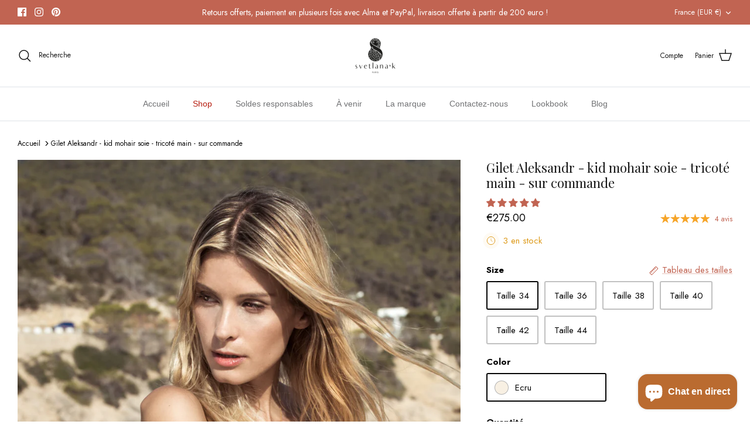

--- FILE ---
content_type: text/css; charset=utf-8
request_url: https://checkout-button-shopify.vercel.app/styles.css
body_size: 182
content:
#just-frame-payment{position:fixed;border:none;z-index:2147483645;top:0;right:0;bottom:0;left:0;background-color:#000000d9;-webkit-animation:fadein .2s;-moz-animation:fadein .2s;-ms-animation:fadein .2s;-o-animation:fadein .2s;animation:fadein .2s;width:100%;height:100%}#just-frame-payment.standby{display:none}@keyframes fadein{0%{opacity:0}to{opacity:1}}@-moz-keyframes fadein{0%{opacity:0}to{opacity:1}}@-webkit-keyframes fadein{0%{opacity:0}to{opacity:1}}@-ms-keyframes fadein{0%{opacity:0}to{opacity:1}}@-o-keyframes fadein{0%{opacity:0}to{opacity:1}}


--- FILE ---
content_type: text/css
request_url: https://svetlana-k-paris.com/cdn/shop/t/42/assets/swatches.css?v=45389023665748288801685209745
body_size: 5729
content:
[data-swatch="acid green"]{--swatch-background-color:#B0BF1A}[data-swatch="algae green"]{--swatch-background-color:#64E986}[data-swatch="alice blue"]{--swatch-background-color:#F0F8FF}[data-swatch="alien gray"]{--swatch-background-color:#736F6E}[data-swatch="alien green"]{--swatch-background-color:#6CC417}[data-swatch="aloe vera green"]{--swatch-background-color:#98F516}[data-swatch="antique bronze"]{--swatch-background-color:#665D1E}[data-swatch="antique white"]{--swatch-background-color:#FAEBD7}[data-swatch=aqua]{--swatch-background-color:#00FFFF}[data-swatch="aquamarine stone"]{--swatch-background-color:#348781}[data-swatch=aquamarine]{--swatch-background-color:#7FFFD4}[data-swatch="army brown"]{--swatch-background-color:#827B60}[data-swatch="army green"]{--swatch-background-color:#4B5320}[data-swatch="ash gray"]{--swatch-background-color:#666362}[data-swatch="ash white"]{--swatch-background-color:#E9E4D4}[data-swatch="avocado green"]{--swatch-background-color:#B2C248}[data-swatch="aztech purple"]{--swatch-background-color:#893BFF}[data-swatch="azure blue"]{--swatch-background-color:#4863A0}[data-swatch=azure]{--swatch-background-color:#F0FFFF}[data-swatch="baby blue"]{--swatch-background-color:#95B9C7}[data-swatch="baby pink"]{--swatch-background-color:#FAAFBA}[data-swatch="bakers brown"]{--swatch-background-color:#5C3317}[data-swatch="balloon blue"]{--swatch-background-color:#2B60DE}[data-swatch="banana yellow"]{--swatch-background-color:#F5E216}[data-swatch="bashful pink"]{--swatch-background-color:#C25283}[data-swatch="basket ball orange"]{--swatch-background-color:#F88158}[data-swatch="battleship gray"]{--swatch-background-color:#848482}[data-swatch="bean red"]{--swatch-background-color:#F75D59}[data-swatch="bee yellow"]{--swatch-background-color:#E9AB17}[data-swatch=beer]{--swatch-background-color:#FBB117}[data-swatch="beetle green"]{--swatch-background-color:#4C787E}[data-swatch=beige]{--swatch-background-color:#F5F5DC}[data-swatch=bisque]{--swatch-background-color:#FFE4C4}[data-swatch="black bean"]{--swatch-background-color:#3D0C02}[data-swatch="black cat"]{--swatch-background-color:#413839}[data-swatch="black cow"]{--swatch-background-color:#4C4646}[data-swatch="black eel"]{--swatch-background-color:#463E3F}[data-swatch=black]{--swatch-background-color:#000000}[data-swatch="blanched almond"]{--swatch-background-color:#FFEBCD}[data-swatch=blonde]{--swatch-background-color:#FBF6D9}[data-swatch="blood night"]{--swatch-background-color:#551606}[data-swatch="blood red"]{--swatch-background-color:#7E3517}[data-swatch="blossom pink"]{--swatch-background-color:#F9B7FF}[data-swatch="blue angel"]{--swatch-background-color:#B7CEEC}[data-swatch="blue diamond"]{--swatch-background-color:#4EE2EC}[data-swatch="blue dress"]{--swatch-background-color:#157DEC}[data-swatch="blue eyes"]{--swatch-background-color:#1569C7}[data-swatch="blue gray"]{--swatch-background-color:#98AFC7}[data-swatch="blue green"]{--swatch-background-color:#7BCCB5}[data-swatch="blue hosta"]{--swatch-background-color:#77BFC7}[data-swatch="blue ivy"]{--swatch-background-color:#3090C7}[data-swatch="blue jay"]{--swatch-background-color:#2B547E}[data-swatch="blue koi"]{--swatch-background-color:#659EC7}[data-swatch="blue lagoon"]{--swatch-background-color:#8EEBEC}[data-swatch="blue lotus"]{--swatch-background-color:#6960EC}[data-swatch="blue moss green"]{--swatch-background-color:#3C565B}[data-swatch="blue orchid"]{--swatch-background-color:#1F45FC}[data-swatch="blue ribbon"]{--swatch-background-color:#306EFF}[data-swatch="blue turquoise"]{--swatch-background-color:#43C6DB}[data-swatch="blue violet"]{--swatch-background-color:#8A2BE2}[data-swatch="blue whale"]{--swatch-background-color:#342D7E}[data-swatch="blue zircon"]{--swatch-background-color:#57FEFF}[data-swatch=blue]{--swatch-background-color:#0000FF}[data-swatch="blueberry blue"]{--swatch-background-color:#0041C2}[data-swatch="blush pink"]{--swatch-background-color:#E6A9EC}[data-swatch="blush red"]{--swatch-background-color:#E56E94}[data-swatch=blush]{--swatch-background-color:#FFE6E8}[data-swatch="bold yellow"]{--swatch-background-color:#F9DB24}[data-swatch="bone white"]{--swatch-background-color:#F9F6EE}[data-swatch=brass]{--swatch-background-color:#B5A642}[data-swatch="bright blue"]{--swatch-background-color:#0909FF}[data-swatch="bright cyan"]{--swatch-background-color:#0AFFFF}[data-swatch="bright gold"]{--swatch-background-color:#FDD017}[data-swatch="bright grape"]{--swatch-background-color:#6F2DA8}[data-swatch="bright green"]{--swatch-background-color:#66FF00}[data-swatch="bright lilac"]{--swatch-background-color:#D891EF}[data-swatch="bright maroon"]{--swatch-background-color:#C32148}[data-swatch="bright navy blue"]{--swatch-background-color:#1974D2}[data-swatch="bright neon pink"]{--swatch-background-color:#F433FF}[data-swatch="bright orange"]{--swatch-background-color:#FF5F1F}[data-swatch="bright pink"]{--swatch-background-color:#FF007F}[data-swatch="bright purple"]{--swatch-background-color:#6A0DAD}[data-swatch="bright turquoise"]{--swatch-background-color:#16E2F5}[data-swatch="bronze gold"]{--swatch-background-color:#C9AE5D}[data-swatch=bronze]{--swatch-background-color:#CD7F32}[data-swatch="brown bear"]{--swatch-background-color:#835C3B}[data-swatch="brown sand"]{--swatch-background-color:#EE9A4D}[data-swatch="brown sugar"]{--swatch-background-color:#E2A76F}[data-swatch=brown]{--swatch-background-color:#A52A2A}[data-swatch="bullet shell"]{--swatch-background-color:#AF9B60}[data-swatch=burgundy]{--swatch-background-color:#8C001A}[data-swatch="burly wood"]{--swatch-background-color:#DEB887}[data-swatch="burnt pink"]{--swatch-background-color:#C12267}[data-swatch="butterfly blue"]{--swatch-background-color:#38ACEC}[data-swatch="cadet blue"]{--swatch-background-color:#5F9EA0}[data-swatch="cadillac pink"]{--swatch-background-color:#E38AAE}[data-swatch="camel brown"]{--swatch-background-color:#C19A6B}[data-swatch="camouflage green"]{--swatch-background-color:#78866B}[data-swatch="canary blue"]{--swatch-background-color:#2916F5}[data-swatch="canary yellow"]{--swatch-background-color:#FFEF00}[data-swatch=cantaloupe]{--swatch-background-color:#FFA62F}[data-swatch=caramel]{--swatch-background-color:#C68E17}[data-swatch="carbon gray"]{--swatch-background-color:#625D5D}[data-swatch="carbon red"]{--swatch-background-color:#A70D2A}[data-swatch="cardboard brown"]{--swatch-background-color:#EDDA74}[data-swatch="carnation pink"]{--swatch-background-color:#F778A1}[data-swatch="carrot orange"]{--swatch-background-color:#F88017}[data-swatch=celeste]{--swatch-background-color:#50EBEC}[data-swatch="chameleon green"]{--swatch-background-color:#BDF516}[data-swatch=champagne]{--swatch-background-color:#F7E7CE}[data-swatch="charcoal blue"]{--swatch-background-color:#36454F}[data-swatch=charcoal]{--swatch-background-color:#34282C}[data-swatch=chartreuse]{--swatch-background-color:#7FFF00}[data-swatch="cherry red"]{--swatch-background-color:#C24641}[data-swatch="chestnut red"]{--swatch-background-color:#C34A2C}[data-swatch=chestnut]{--swatch-background-color:#954535}[data-swatch="chilli pepper"]{--swatch-background-color:#C11B17}[data-swatch="chocolate brown"]{--swatch-background-color:#3F000F}[data-swatch=chocolate]{--swatch-background-color:#D2691E}[data-swatch="chrome gold"]{--swatch-background-color:#FFCE44}[data-swatch="chrome white"]{--swatch-background-color:#E8F1D4}[data-swatch=cinnamon]{--swatch-background-color:#C58917}[data-swatch="clematis violet"]{--swatch-background-color:#842DCE}[data-swatch="cloudy gray"]{--swatch-background-color:#6D6968}[data-swatch="clover green"]{--swatch-background-color:#3EA055}[data-swatch="cobalt blue"]{--swatch-background-color:#0020C2}[data-swatch=coffee]{--swatch-background-color:#6F4E37}[data-swatch="columbia blue"]{--swatch-background-color:#87AFC7}[data-swatch="construction cone orange"]{--swatch-background-color:#F87431}[data-swatch="cookie brown"]{--swatch-background-color:#C7A317}[data-swatch="copper red"]{--swatch-background-color:#CB6D51}[data-swatch=copper]{--swatch-background-color:#B87333}[data-swatch="coral blue"]{--swatch-background-color:#AFDCEC}[data-swatch=coral]{--swatch-background-color:#FF7F50}[data-swatch="corn yellow"]{--swatch-background-color:#FFF380}[data-swatch="cornflower blue"]{--swatch-background-color:#6495ED}[data-swatch=cornsilk]{--swatch-background-color:#FFF8DC}[data-swatch="cotton candy"]{--swatch-background-color:#FCDFFF}[data-swatch=cotton]{--swatch-background-color:#FBFBF9}[data-swatch=cranberry]{--swatch-background-color:#9F000F}[data-swatch="cream white"]{--swatch-background-color:#FFFDD0}[data-swatch=cream]{--swatch-background-color:#FFFFCC}[data-swatch="crimson purple"]{--swatch-background-color:#E238EC}[data-swatch="crimson red"]{--swatch-background-color:#990000}[data-swatch=crimson]{--swatch-background-color:#DC143C}[data-swatch="crocus purple"]{--swatch-background-color:#9172EC}[data-swatch="crystal blue"]{--swatch-background-color:#5CB3FF}[data-swatch="cyan opaque"]{--swatch-background-color:#92C7C7}[data-swatch=cyan]{--swatch-background-color:#00FFFF}[data-swatch="dark almond"]{--swatch-background-color:#AB784E}[data-swatch="dark beige"]{--swatch-background-color:#9F8C76}[data-swatch="dark bisque"]{--swatch-background-color:#B86500}[data-swatch="dark blonde"]{--swatch-background-color:#F0E2B6}[data-swatch="dark blue grey"]{--swatch-background-color:#29465B}[data-swatch="dark blue"]{--swatch-background-color:#00008B}[data-swatch="dark bronze"]{--swatch-background-color:#804A00}[data-swatch="dark brown"]{--swatch-background-color:#654321}[data-swatch="dark carnation pink"]{--swatch-background-color:#C12283}[data-swatch="dark coffee"]{--swatch-background-color:#3B2F2F}[data-swatch="dark cyan"]{--swatch-background-color:#008B8B}[data-swatch="dark forest green"]{--swatch-background-color:#254117}[data-swatch="dark gold"]{--swatch-background-color:#AA6C39}[data-swatch="dark golden rod"]{--swatch-background-color:#B8860B}[data-swatch="dark gray"]{--swatch-background-color:#3A3B3C}[data-swatch="dark gray"]{--swatch-background-color:#A9A9A9}[data-swatch="dark green"]{--swatch-background-color:#006400}[data-swatch="dark grey"]{--swatch-background-color:#A9A9A9}[data-swatch="dark hot pink"]{--swatch-background-color:#F660AB}[data-swatch="dark lime green"]{--swatch-background-color:#41A317}[data-swatch="dark magenta"]{--swatch-background-color:#8B008B}[data-swatch="dark mint"]{--swatch-background-color:#31906E}[data-swatch="dark moccasin"]{--swatch-background-color:#827839}[data-swatch="dark olive green"]{--swatch-background-color:#556B2F}[data-swatch="dark orange"]{--swatch-background-color:#FF8C00}[data-swatch="dark orchid"]{--swatch-background-color:#9932CC}[data-swatch="dark pink"]{--swatch-background-color:#E75480}[data-swatch="dark purple"]{--swatch-background-color:#4B0150}[data-swatch="dark raspberry"]{--swatch-background-color:#872657}[data-swatch="dark red"]{--swatch-background-color:#8B0000}[data-swatch="dark salmon"]{--swatch-background-color:#E9967A}[data-swatch="dark scarlet"]{--swatch-background-color:#560319}[data-swatch="dark sea green"]{--swatch-background-color:#8FBC8F}[data-swatch="dark sienna"]{--swatch-background-color:#8A4117}[data-swatch="dark slate blue"]{--swatch-background-color:#483D8B}[data-swatch="dark slate gray"],[data-swatch="dark slate grey"]{--swatch-background-color:#25383C}[data-swatch="dark slate"]{--swatch-background-color:#2B3856}[data-swatch="dark turquoise"]{--swatch-background-color:#00CED1}[data-swatch="dark violet"]{--swatch-background-color:#9400D3}[data-swatch="dark white"]{--swatch-background-color:#E1D9D1}[data-swatch="dark yellow"]{--swatch-background-color:#8B8000}[data-swatch=darkkhaki]{--swatch-background-color:#BDB76B}[data-swatch="day sky blue"]{--swatch-background-color:#82CAFF}[data-swatch="deep emerald green"]{--swatch-background-color:#046307}[data-swatch="deep mauve"]{--swatch-background-color:#DF73D4}[data-swatch="deep peach"]{--swatch-background-color:#FFCBA4}[data-swatch="deep periwinkle"]{--swatch-background-color:#5453A6}[data-swatch="deep pink"]{--swatch-background-color:#FF1493}[data-swatch="deep purple"]{--swatch-background-color:#36013F}[data-swatch="deep red"]{--swatch-background-color:#800517}[data-swatch="deep rose"]{--swatch-background-color:#FBBBB9}[data-swatch="deep sea blue"]{--swatch-background-color:#123456}[data-swatch="deep sea green"]{--swatch-background-color:#306754}[data-swatch="deep sea"]{--swatch-background-color:#3B9C9C}[data-swatch="deep sky blue"]{--swatch-background-color:#00BFFF}[data-swatch="deep teal"]{--swatch-background-color:#033E3E}[data-swatch="deep turquoise"]{--swatch-background-color:#48CCCD}[data-swatch="deep yellow"]{--swatch-background-color:#F6BE00}[data-swatch="deer brown"]{--swatch-background-color:#E6BF83}[data-swatch="denim blue"]{--swatch-background-color:#79BAEC}[data-swatch="denim dark blue"]{--swatch-background-color:#151B8D}[data-swatch="desert sand"]{--swatch-background-color:#EDC9AF}[data-swatch=dimgray]{--swatch-background-color:#696969}[data-swatch="dimorphotheca magenta"]{--swatch-background-color:#E3319D}[data-swatch="dinosaur green"]{--swatch-background-color:#73A16C}[data-swatch="dirty white"]{--swatch-background-color:#E8E4C9}[data-swatch=dodgerblue]{--swatch-background-color:#1E90FF}[data-swatch="dollar bill green"]{--swatch-background-color:#85BB65}[data-swatch="donut pink"]{--swatch-background-color:#FAAFBE}[data-swatch="dragon green"]{--swatch-background-color:#6AFB92}[data-swatch="dull green yellow"]{--swatch-background-color:#B1FB17}[data-swatch="dull purple"]{--swatch-background-color:#7F525D}[data-swatch="dull sea green"]{--swatch-background-color:#4E8975}[data-swatch="dusty pink"]{--swatch-background-color:#D58A94}[data-swatch="earth blue"]{--swatch-background-color:#0000A5}[data-swatch="earth green"]{--swatch-background-color:#34A56F}[data-swatch="egg shell"]{--swatch-background-color:#FFF9E3}[data-swatch=eggplant]{--swatch-background-color:#614051}[data-swatch="electric blue"]{--swatch-background-color:#9AFEFF}[data-swatch="emerald green"]{--swatch-background-color:#5FFB17}[data-swatch=emerald]{--swatch-background-color:#50C878}[data-swatch="fall forest green"]{--swatch-background-color:#4E9258}[data-swatch="fall leaf brown"]{--swatch-background-color:#C8B560}[data-swatch="fern green"]{--swatch-background-color:#667C26}[data-swatch="ferrari red"]{--swatch-background-color:#F70D1A}[data-swatch="fire brick"]{--swatch-background-color:#B22222}[data-swatch="fire engine red"]{--swatch-background-color:#F62817}[data-swatch="flamingo pink"]{--swatch-background-color:#F9A7B0}[data-swatch="floral white"]{--swatch-background-color:#FFFAF0}[data-swatch="forest green"]{--swatch-background-color:#228B22}[data-swatch="french lilac"]{--swatch-background-color:#86608E}[data-swatch="frog green"]{--swatch-background-color:#99C68E}[data-swatch="fuchsia pink"]{--swatch-background-color:#FF77FF}[data-swatch=fuchsia]{--swatch-background-color:#FF00FF}[data-swatch=gainsboro]{--swatch-background-color:#DCDCDC}[data-swatch="ghost white"]{--swatch-background-color:#F8F8FF}[data-swatch="ginger brown"]{--swatch-background-color:#C9BE62}[data-swatch="glacial blue ice"]{--swatch-background-color:#368BC1}[data-swatch="gold pink"]{--swatch-background-color:#E6C7C2}[data-swatch=gold]{--swatch-background-color:#FFD700}[data-swatch="golden blonde"]{--swatch-background-color:#FBE7A1}[data-swatch="golden brown"]{--swatch-background-color:#EAC117}[data-swatch="golden rod"]{--swatch-background-color:#DAA520}[data-swatch="golden silk"]{--swatch-background-color:#F3E3C3}[data-swatch="golden yellow"]{--swatch-background-color:#FFDF00}[data-swatch=granite]{--swatch-background-color:#837E7C}[data-swatch=grape]{--swatch-background-color:#5E5A80}[data-swatch=grapefruit]{--swatch-background-color:#DC381F}[data-swatch="gray brown"]{--swatch-background-color:#3D3635}[data-swatch="gray cloud"]{--swatch-background-color:#B6B6B4}[data-swatch="gray dolphin"]{--swatch-background-color:#5C5858}[data-swatch="gray goose"]{--swatch-background-color:#D1D0CE}[data-swatch="gray or grey"]{--swatch-background-color:#808080}[data-swatch="gray wolf"]{--swatch-background-color:#504A4B}[data-swatch="green apple"]{--swatch-background-color:#4CC417}[data-swatch="green onion"]{--swatch-background-color:#6AA121}[data-swatch="green peas"]{--swatch-background-color:#89C35C}[data-swatch="green pepper"]{--swatch-background-color:#4AA02C}[data-swatch="green snake"]{--swatch-background-color:#6CBB3C}[data-swatch="green thumb"]{--swatch-background-color:#B5EAAA}[data-swatch="green yellow"]{--swatch-background-color:#ADFF2F}[data-swatch=green]{--swatch-background-color:#008000}[data-swatch="greenish blue"]{--swatch-background-color:#307D7E}[data-swatch="greyish turquoise"]{--swatch-background-color:#5E7D7E}[data-swatch="gulf blue"]{--swatch-background-color:#C9DFEC}[data-swatch="gunmetal gray"]{--swatch-background-color:#8D918D}[data-swatch=gunmetal]{--swatch-background-color:#2C3539}[data-swatch="halloween orange"]{--swatch-background-color:#E66C2C}[data-swatch="harvest gold"]{--swatch-background-color:#EDE275}[data-swatch="hazel green"]{--swatch-background-color:#617C58}[data-swatch=hazel]{--swatch-background-color:#8E7618}[data-swatch="heavenly blue"]{--swatch-background-color:#C6DEFF}[data-swatch="heliotrope purple"]{--swatch-background-color:#D462FF}[data-swatch="honey dew"]{--swatch-background-color:#F0FFF0}[data-swatch="hot deep pink"]{--swatch-background-color:#F52887}[data-swatch="hot pink"]{--swatch-background-color:#FF69B4}[data-swatch="hummingbird green"]{--swatch-background-color:#7FE817}[data-swatch="hunter green"]{--swatch-background-color:#355E3B}[data-swatch=iceberg]{--swatch-background-color:#56A5EC}[data-swatch="iguana green"]{--swatch-background-color:#9CB071}[data-swatch="indian red"]{--swatch-background-color:#CD5C5C}[data-swatch="indian saffron"]{--swatch-background-color:#FF7722}[data-swatch=indigo]{--swatch-background-color:#4B0082}[data-swatch=iridium]{--swatch-background-color:#3D3C3A}[data-swatch="iron gray"]{--swatch-background-color:#52595D}[data-swatch=ivory]{--swatch-background-color:#FFFFF0}[data-swatch="jade green"]{--swatch-background-color:#5EFB6E}[data-swatch=jade]{--swatch-background-color:#00A36C}[data-swatch="jasmine purple"]{--swatch-background-color:#A23BEC}[data-swatch="jeans blue"]{--swatch-background-color:#A0CFEC}[data-swatch=jellyfish]{--swatch-background-color:#46C7C7}[data-swatch="jet gray"]{--swatch-background-color:#616D7E}[data-swatch="jungle green"]{--swatch-background-color:#347C2C}[data-swatch="kelly green"]{--swatch-background-color:#4CC552}[data-swatch="khaki green"]{--swatch-background-color:#8A865D}[data-swatch="khaki rose"]{--swatch-background-color:#C5908E}[data-swatch=khaki]{--swatch-background-color:#F0E68C}[data-swatch="lapis blue"]{--swatch-background-color:#15317E}[data-swatch="lava red"]{--swatch-background-color:#E42217}[data-swatch="lavender blue"]{--swatch-background-color:#E3E4FA}[data-swatch="lavender blush"]{--swatch-background-color:#FFF0F5}[data-swatch="lavender pinocchio"]{--swatch-background-color:#EBDDE2}[data-swatch="lavender purple"]{--swatch-background-color:#967BB6}[data-swatch=lavender]{--swatch-background-color:#E6E6FA}[data-swatch="lawn green"]{--swatch-background-color:#7CFC00}[data-swatch="lemon chiffon"]{--swatch-background-color:#FFFACD}[data-swatch="light aquamarine"]{--swatch-background-color:#93FFE8}[data-swatch="light black"]{--swatch-background-color:#454545}[data-swatch="light blue"]{--swatch-background-color:#ADD8E6}[data-swatch="light brown"]{--swatch-background-color:#B5651D}[data-swatch="light copper"]{--swatch-background-color:#DA8A67}[data-swatch="light coral"]{--swatch-background-color:#F08080}[data-swatch="light cyan"]{--swatch-background-color:#E0FFFF}[data-swatch="light day blue"]{--swatch-background-color:#ADDFFF}[data-swatch="light french beige"]{--swatch-background-color:#C8AD7F}[data-swatch="light gold"]{--swatch-background-color:#F1E5AC}[data-swatch="light golden rod yellow"]{--swatch-background-color:#FAFAD2}[data-swatch="light gray"]{--swatch-background-color:#D3D3D3}[data-swatch="light green"]{--swatch-background-color:#90EE90}[data-swatch="light grey"]{--swatch-background-color:#D3D3D3}[data-swatch="light jade"]{--swatch-background-color:#C3FDB8}[data-swatch="light orange"]{--swatch-background-color:#FED8B1}[data-swatch="light pink"]{--swatch-background-color:#FFB6C1}[data-swatch="light purple blue"]{--swatch-background-color:#728FCE}[data-swatch="light purple"]{--swatch-background-color:#8467D7}[data-swatch="light red"]{--swatch-background-color:#FFCCCB}[data-swatch="light rose green"]{--swatch-background-color:#DBF9DB}[data-swatch="rose p\e2le"]{--swatch-background-color:#FBCFCD}[data-swatch="light salmon rose"]{--swatch-background-color:#F9966B}[data-swatch="light salmon"]{--swatch-background-color:#FFA07A}[data-swatch="light sea green"]{--swatch-background-color:#20B2AA}[data-swatch="light sky blue"]{--swatch-background-color:#87CEFA}[data-swatch="light slate blue"]{--swatch-background-color:#736AFF}[data-swatch="light slate gray"],[data-swatch="light slate grey"]{--swatch-background-color:#778899}[data-swatch="light slate"]{--swatch-background-color:#CCFFFF}[data-swatch="light steel blue"]{--swatch-background-color:#B0CFDE}[data-swatch="light white"]{--swatch-background-color:#FFFFF7}[data-swatch="light yellow"]{--swatch-background-color:#FFFFE0}[data-swatch=lilac]{--swatch-background-color:#C8A2C8}[data-swatch="lime green"]{--swatch-background-color:#32CD32}[data-swatch="lime mint green"]{--swatch-background-color:#36F57F}[data-swatch=lime]{--swatch-background-color:#00FF00}[data-swatch=linen]{--swatch-background-color:#FAF0E6}[data-swatch="lipstick pink"]{--swatch-background-color:#C48793}[data-swatch="love red"]{--swatch-background-color:#E41B17}[data-swatch="lovely purple"]{--swatch-background-color:#7F38EC}[data-swatch="macaroni and cheese"]{--swatch-background-color:#F2BB66}[data-swatch="macaw blue green"]{--swatch-background-color:#43BFC7}[data-swatch="magenta pink"]{--swatch-background-color:#CC338B}[data-swatch=magenta]{--swatch-background-color:#FF00FF}[data-swatch="magic mint"]{--swatch-background-color:#AAF0D1}[data-swatch=mahogany]{--swatch-background-color:#C04000}[data-swatch="mango orange"]{--swatch-background-color:#FF8040}[data-swatch="marble blue"]{--swatch-background-color:#566D7E}[data-swatch=maroon]{--swatch-background-color:#800000}[data-swatch="mauve taupe"]{--swatch-background-color:#915F6D}[data-swatch=mauve]{--swatch-background-color:#E0B0FF}[data-swatch="medium aqua marine"]{--swatch-background-color:#66CDAA}[data-swatch="medium blue"]{--swatch-background-color:#0000CD}[data-swatch="medium forest green"]{--swatch-background-color:#347235}[data-swatch="medium orchid"]{--swatch-background-color:#BA55D3}[data-swatch="medium purple"]{--swatch-background-color:#9370DB}[data-swatch="medium sea green"]{--swatch-background-color:#3CB371}[data-swatch="medium slate blue"]{--swatch-background-color:#7B68EE}[data-swatch="medium spring green"]{--swatch-background-color:#00FA9A}[data-swatch="medium teal"]{--swatch-background-color:#045F5F}[data-swatch="medium turquoise"]{--swatch-background-color:#48D1CC}[data-swatch="medium violet red"]{--swatch-background-color:#C71585}[data-swatch="metallic gold"]{--swatch-background-color:#D4AF37}[data-swatch="metallic green"]{--swatch-background-color:#7C9D8E}[data-swatch="metallic silver"]{--swatch-background-color:#BCC6CC}[data-swatch="midday blue"]{--swatch-background-color:#3BB9FF}[data-swatch="midnight blue"]{--swatch-background-color:#191970}[data-swatch=midnight]{--swatch-background-color:#2B1B17}[data-swatch="military green"]{--swatch-background-color:#4E5B31}[data-swatch="milk chocolate"]{--swatch-background-color:#513B1C}[data-swatch="milk white"]{--swatch-background-color:#FEFCFF}[data-swatch="millenium jade"]{--swatch-background-color:#93917C}[data-swatch="mint cream"]{--swatch-background-color:#F5FFFA}[data-swatch="mint green"]{--swatch-background-color:#98FF98}[data-swatch=mint]{--swatch-background-color:#3EB489}[data-swatch="mist blue"]{--swatch-background-color:#646D7E}[data-swatch="misty rose"]{--swatch-background-color:#FFE4E1}[data-swatch=moccasin]{--swatch-background-color:#FFE4B5}[data-swatch=mocha]{--swatch-background-color:#493D26}[data-swatch="mustard yellow"]{--swatch-background-color:#FFDB58}[data-swatch="nardo gray"]{--swatch-background-color:#686A6C}[data-swatch="navajo white"]{--swatch-background-color:#FFDEAD}[data-swatch=navy]{--swatch-background-color:#000080}[data-swatch="nebula green"]{--swatch-background-color:#59E817}[data-swatch="neon blue"]{--swatch-background-color:#1589FF}[data-swatch="neon gold"]{--swatch-background-color:#FDBD01}[data-swatch="neon green"]{--swatch-background-color:#16F529}[data-swatch="neon hot pink"]{--swatch-background-color:#FD349C}[data-swatch="neon orange"]{--swatch-background-color:#FF6700}[data-swatch="neon pink"]{--swatch-background-color:#F535AA}[data-swatch="neon purple"]{--swatch-background-color:#9D00FF}[data-swatch="neon red"]{--swatch-background-color:#FD1C03}[data-swatch="neon yellow green"]{--swatch-background-color:#DAEE01}[data-swatch="neon yellow"]{--swatch-background-color:#FFFF33}[data-swatch="new midnight blue"]{--swatch-background-color:#0000A0}[data-swatch="night blue"]{--swatch-background-color:#151B54}[data-swatch=night]{--swatch-background-color:#0C090A}[data-swatch="northern lights blue"]{--swatch-background-color:#78C7C7}[data-swatch="oak brown"]{--swatch-background-color:#806517}[data-swatch="ocean blue"]{--swatch-background-color:#2B65EC}[data-swatch=ecru]{--swatch-background-color:#F8F0E3}[data-swatch=oil]{--swatch-background-color:#3B3131}[data-swatch="old burgundy"]{--swatch-background-color:#43302E}[data-swatch=oldlace]{--swatch-background-color:#FDF5E6}[data-swatch="olive drab"]{--swatch-background-color:#6B8E23}[data-swatch="olive green"]{--swatch-background-color:#BAB86C}[data-swatch=olive]{--swatch-background-color:#808000}[data-swatch="orange gold"]{--swatch-background-color:#D4A017}[data-swatch="orange salmon"]{--swatch-background-color:#C47451}[data-swatch=orange]{--swatch-background-color:#FFA500}[data-swatch=orangered]{--swatch-background-color:#FF4500}[data-swatch="orchid purple"]{--swatch-background-color:#B048B5}[data-swatch=orchid]{--swatch-background-color:#DA70D6}[data-swatch="organic brown"]{--swatch-background-color:#E3F9A6}[data-swatch="pale blue lily"]{--swatch-background-color:#CFECEC}[data-swatch="pale golden rod"]{--swatch-background-color:#EEE8AA}[data-swatch="pale green"]{--swatch-background-color:#98FB98}[data-swatch="pale lilac"]{--swatch-background-color:#DCD0FF}[data-swatch="pale silver"]{--swatch-background-color:#C9C0BB}[data-swatch="pale turquoise"]{--swatch-background-color:#AFEEEE}[data-swatch="pale violet red"]{--swatch-background-color:#DB7093}[data-swatch="papaya orange"]{--swatch-background-color:#E56717}[data-swatch="papaya whip"]{--swatch-background-color:#FFEFD5}[data-swatch=parchment]{--swatch-background-color:#FFFFC2}[data-swatch="parrot green"]{--swatch-background-color:#12AD2B}[data-swatch="pastel blue"]{--swatch-background-color:#B4CFEC}[data-swatch="pastel brown"]{--swatch-background-color:#B1907F}[data-swatch="pastel green"]{--swatch-background-color:#77DD77}[data-swatch="pastel light blue"]{--swatch-background-color:#D5D6EA}[data-swatch="pastel orange"]{--swatch-background-color:#F8B88B}[data-swatch="pastel pink"]{--swatch-background-color:#FEA3AA}[data-swatch="pastel purple"]{--swatch-background-color:#F2A2E8}[data-swatch="pastel red"]{--swatch-background-color:#F67280}[data-swatch="pastel violet"]{--swatch-background-color:#D291BC}[data-swatch="pastel yellow"]{--swatch-background-color:#FAF884}[data-swatch="pea green"]{--swatch-background-color:#52D017}[data-swatch="peach pink"]{--swatch-background-color:#F98B88}[data-swatch="peach puff"]{--swatch-background-color:#FFDAB9}[data-swatch=peach]{--swatch-background-color:#FFE5B4}[data-swatch="pearl white"]{--swatch-background-color:#F8F6F0}[data-swatch=pearl]{--swatch-background-color:#FDEEF4}[data-swatch="periwinkle pink"]{--swatch-background-color:#E9CFEC}[data-swatch="periwinkle purple"]{--swatch-background-color:#7575CF}[data-swatch=periwinkle]{--swatch-background-color:#CCCCFF}[data-swatch=peru]{--swatch-background-color:#CD853F}[data-swatch="petra gold"]{--swatch-background-color:#B76734}[data-swatch="pig pink"]{--swatch-background-color:#FDD7E4}[data-swatch="pine green"]{--swatch-background-color:#387C44}[data-swatch="pink brown"]{--swatch-background-color:#C48189}[data-swatch="pink bubble gum"]{--swatch-background-color:#FFDFDD}[data-swatch="pink coral"]{--swatch-background-color:#E77471}[data-swatch="pink cupcake"]{--swatch-background-color:#E45E9D}[data-swatch="pink daisy"]{--swatch-background-color:#E799A3}[data-swatch="pink lemonade"]{--swatch-background-color:#E4287C}[data-swatch="pink plum"]{--swatch-background-color:#B93B8F}[data-swatch="pink violet"]{--swatch-background-color:#CA226B}[data-swatch=pink]{--swatch-background-color:#FFC0CB}[data-swatch="pistachio green"]{--swatch-background-color:#9DC209}[data-swatch="platinum gray"]{--swatch-background-color:#797979}[data-swatch="platinum silver"]{--swatch-background-color:#CECECE}[data-swatch=platinum]{--swatch-background-color:#E5E4E2}[data-swatch="plum pie"]{--swatch-background-color:#7D0541}[data-swatch="plum purple"]{--swatch-background-color:#583759}[data-swatch="plum velvet"]{--swatch-background-color:#7D0552}[data-swatch=plum]{--swatch-background-color:#DDA0DD}[data-swatch="powder blue"]{--swatch-background-color:#B0E0E6}[data-swatch=puce]{--swatch-background-color:#7F5A58}[data-swatch="pumpkin orange"]{--swatch-background-color:#F87217}[data-swatch="purple amethyst"]{--swatch-background-color:#6C2DC7}[data-swatch="purple daffodil"]{--swatch-background-color:#B041FF}[data-swatch="purple dragon"]{--swatch-background-color:#C38EC7}[data-swatch="purple flower"]{--swatch-background-color:#A74AC7}[data-swatch="purple haze"]{--swatch-background-color:#4E387E}[data-swatch="purple iris"]{--swatch-background-color:#571B7E}[data-swatch="purple jam"]{--swatch-background-color:#6A287E}[data-swatch="purple lily"]{--swatch-background-color:#550A35}[data-swatch="purple maroon"]{--swatch-background-color:#810541}[data-swatch="purple mimosa"]{--swatch-background-color:#9E7BFF}[data-swatch="purple monster"]{--swatch-background-color:#461B7E}[data-swatch="purple navy"]{--swatch-background-color:#4E5180}[data-swatch="purple pink"]{--swatch-background-color:#D16587}[data-swatch="purple plum"]{--swatch-background-color:#8E35EF}[data-swatch="purple sage bush"]{--swatch-background-color:#7A5DC7}[data-swatch="purple thistle"]{--swatch-background-color:#D2B9D3}[data-swatch="purple violet"]{--swatch-background-color:#8D38C9}[data-swatch="purple white"]{--swatch-background-color:#DFD3E3}[data-swatch=purple]{--swatch-background-color:#800080}[data-swatch="raspberry purple"]{--swatch-background-color:#B3446C}[data-swatch=raspberry]{--swatch-background-color:#E30B5D}[data-swatch="rat gray"]{--swatch-background-color:#6D7B8D}[data-swatch="rebecca purple"]{--swatch-background-color:#663399}[data-swatch="red blood"]{--swatch-background-color:#660000}[data-swatch="red dirt"]{--swatch-background-color:#7F5217}[data-swatch="red fox"]{--swatch-background-color:#C35817}[data-swatch="red gold"]{--swatch-background-color:#EB5406}[data-swatch="red pink"]{--swatch-background-color:#FA2A55}[data-swatch="red white"]{--swatch-background-color:#F3E8EA}[data-swatch="red wine or wine red"]{--swatch-background-color:#990012}[data-swatch=red]{--swatch-background-color:#FF0000}[data-swatch=rice]{--swatch-background-color:#FAF5EF}[data-swatch="rich lilac"]{--swatch-background-color:#B666D2}[data-swatch="robin egg blue"]{--swatch-background-color:#BDEDFF}[data-swatch="rogue pink"]{--swatch-background-color:#C12869}[data-swatch="roman silver"]{--swatch-background-color:#838996}[data-swatch="rose dust"]{--swatch-background-color:#997070}[data-swatch="rose gold"]{--swatch-background-color:#ECC5C0}[data-swatch="rose pink or pink rose"]{--swatch-background-color:#E7A1B0}[data-swatch="rose red"]{--swatch-background-color:#C21E56}[data-swatch=rose]{--swatch-background-color:#E8ADAA}[data-swatch="rosy brown"]{--swatch-background-color:#BC8F8F}[data-swatch="rosy pink"]{--swatch-background-color:#B38481}[data-swatch=rosy-finch]{--swatch-background-color:#7F4E52}[data-swatch="royal pink"]{--swatch-background-color:#E759AC}[data-swatch=royalblue]{--swatch-background-color:#4169E1}[data-swatch="rubber ducky yellow"]{--swatch-background-color:#FFD801}[data-swatch="ruby red"]{--swatch-background-color:#F62217}[data-swatch=rust]{--swatch-background-color:#C36241}[data-swatch="saddle brown"]{--swatch-background-color:#8B4513}[data-swatch="saffron red"]{--swatch-background-color:#931314}[data-swatch=saffron]{--swatch-background-color:#FBB917}[data-swatch="sage green"]{--swatch-background-color:#848B79}[data-swatch=sage]{--swatch-background-color:#BCB88A}[data-swatch="salad green"]{--swatch-background-color:#A1C935}[data-swatch="salmon pink"]{--swatch-background-color:#FF8674}[data-swatch=salmon]{--swatch-background-color:#FA8072}[data-swatch=sand]{--swatch-background-color:#C2B280}[data-swatch=sandstone]{--swatch-background-color:#786D5F}[data-swatch="sandy brown"]{--swatch-background-color:#F4A460}[data-swatch=sangria]{--swatch-background-color:#7E3817}[data-swatch="sapphire blue"]{--swatch-background-color:#2554C7}[data-swatch=scarlet]{--swatch-background-color:#FF2400}[data-swatch="school bus yellow"]{--swatch-background-color:#E8A317}[data-swatch="sea blue"]{--swatch-background-color:#C2DFFF}[data-swatch="sea green"]{--swatch-background-color:#2E8B57}[data-swatch="sea shell"]{--swatch-background-color:#FFF5EE}[data-swatch="sea turtle green"]{--swatch-background-color:#438D80}[data-swatch="seafoam green"]{--swatch-background-color:#3EA99F}[data-swatch="seaweed green"]{--swatch-background-color:#437C17}[data-swatch=sedona]{--swatch-background-color:#CC6600}[data-swatch="sepia brown"]{--swatch-background-color:#704214}[data-swatch=sepia]{--swatch-background-color:#7F462C}[data-swatch="shamrock green"]{--swatch-background-color:#347C17}[data-swatch="shocking orange"]{--swatch-background-color:#E55B3C}[data-swatch=sienna]{--swatch-background-color:#A0522D}[data-swatch="silk blue"]{--swatch-background-color:#488AC7}[data-swatch="silver pink"]{--swatch-background-color:#C4AEAD}[data-swatch="silver white"]{--swatch-background-color:#DADBDD}[data-swatch=silver]{--swatch-background-color:#C0C0C0}[data-swatch="sky blue dress"]{--swatch-background-color:#6698FF}[data-swatch="sky blue"]{--swatch-background-color:#87CEEB}[data-swatch="slate blue grey"]{--swatch-background-color:#737CA1}[data-swatch="slate blue"]{--swatch-background-color:#6A5ACD}[data-swatch="slate granite gray"]{--swatch-background-color:#657383}[data-swatch="slate gray"],[data-swatch="slate grey"]{--swatch-background-color:#708090}[data-swatch="slime green"]{--swatch-background-color:#BCE954}[data-swatch="smokey gray"]{--swatch-background-color:#726E6D}[data-swatch=snow]{--swatch-background-color:#FFFAFA}[data-swatch="soft ivory"]{--swatch-background-color:#FAF0DD}[data-swatch="sonic silver"]{--swatch-background-color:#757575}[data-swatch="spring green"]{--swatch-background-color:#00FF7F}[data-swatch=steelblue]{--swatch-background-color:#4682B4}[data-swatch="stoplight go green"]{--swatch-background-color:#57E964}[data-swatch="sun yellow"]{--swatch-background-color:#FFE87C}[data-swatch="sunrise orange"]{--swatch-background-color:#E67451}[data-swatch="tan brown"]{--swatch-background-color:#ECE5B6}[data-swatch=tan]{--swatch-background-color:#D2B48C}[data-swatch=tangerine]{--swatch-background-color:#E78A61}[data-swatch=taupe]{--swatch-background-color:#483C32}[data-swatch="tea green"]{--swatch-background-color:#CCFB5D}[data-swatch="teal green"]{--swatch-background-color:#00827F}[data-swatch=teal]{--swatch-background-color:#008080}[data-swatch=thistle]{--swatch-background-color:#D8BFD8}[data-swatch="tiffany blue"]{--swatch-background-color:#81D8D0}[data-swatch="tiger orange"]{--swatch-background-color:#C88141}[data-swatch="tomato sauce red"]{--swatch-background-color:#B21807}[data-swatch=tomato]{--swatch-background-color:#FF6347}[data-swatch="tron blue"]{--swatch-background-color:#7DFDFE}[data-swatch="tulip pink"]{--swatch-background-color:#C25A7C}[data-swatch=turquoise]{--swatch-background-color:#40E0D0}[data-swatch="tyrian purple"]{--swatch-background-color:#C45AEC}[data-swatch="unbleached silk"]{--swatch-background-color:#FFDDCA}[data-swatch="valentine red"]{--swatch-background-color:#E55451}[data-swatch="vampire gray"]{--swatch-background-color:#565051}[data-swatch=vanilla]{--swatch-background-color:#F3E5AB}[data-swatch="velvet maroon"]{--swatch-background-color:#7E354D}[data-swatch="venom green"]{--swatch-background-color:#728C00}[data-swatch=vermilion]{--swatch-background-color:#7E191B}[data-swatch="very peri"]{--swatch-background-color:#6667AB}[data-swatch="viola purple"]{--swatch-background-color:#7E587E}[data-swatch="violet red"]{--swatch-background-color:#F6358A}[data-swatch=violet]{--swatch-background-color:#EE82EE}[data-swatch=water]{--swatch-background-color:#EBF4FA}[data-swatch="watermelon pink"]{--swatch-background-color:#FC6C85}[data-swatch="western charcoal"]{--swatch-background-color:#49413F}[data-swatch=wheat]{--swatch-background-color:#F5DEB3}[data-swatch="white blue"]{--swatch-background-color:#DBE9FA}[data-swatch="white chocolate"]{--swatch-background-color:#EDE6D6}[data-swatch="white gold"]{--swatch-background-color:#FFFFF4}[data-swatch="white smoke"]{--swatch-background-color:#F5F5F5}[data-swatch=white]{--swatch-background-color:#FFFFFF}[data-swatch="windows blue"]{--swatch-background-color:#357EC7}[data-swatch="wisteria purple"]{--swatch-background-color:#C6AEC7}[data-swatch=wood]{--swatch-background-color:#966F33}[data-swatch="yellow green grosbeak"]{--swatch-background-color:#E2F516}[data-swatch="yellow green"]{--swatch-background-color:#9ACD32}[data-swatch="yellow lawn green"]{--swatch-background-color:#87F717}[data-swatch="yellow orange or orange yellow"]{--swatch-background-color:#FFAE42}[data-swatch=yellow]{--swatch-background-color:#FFFF00}[data-swatch="zombie green"]{--swatch-background-color:#54C571}
/*# sourceMappingURL=/cdn/shop/t/42/assets/swatches.css.map?v=45389023665748288801685209745 */


--- FILE ---
content_type: text/javascript; charset=utf-8
request_url: https://svetlana-k-paris.com/products/gilet-aleksandr-kid-mohair-soie-made-in-france-ecru.js
body_size: 1262
content:
{"id":4471763042383,"title":"Gilet Aleksandr - kid mohair soie - tricoté main - sur commande","handle":"gilet-aleksandr-kid-mohair-soie-made-in-france-ecru","description":"\u003cdiv\u003eNotre gilet Aleksandr est tricoté main et cela fait toute la différence !\u003cbr\u003e\n\u003c\/div\u003e\n\u003cdiv\u003eCe cardigan se distingue par\u003cspan\u003e \u003c\/span\u003e\u003cstrong\u003esa coupe intemporelle à l'encolure V\u003c\/strong\u003e\u003cspan\u003e \u003c\/span\u003equi vous permettra de mettre en avant vos jolis hauts. Sa forme est\u003cspan\u003e \u003c\/span\u003e\u003cstrong\u003elégèrement loose\u003c\/strong\u003e\u003cspan\u003e \u003c\/span\u003epour donner un côté moderne. \u003cbr\u003e\n\u003c\/div\u003e\n\u003cdiv\u003eCe gilet est \u003cstrong\u003eréversible\u003c\/strong\u003e et vous pouvez le porter recto-verso, soit décolleté devant ou dos.\u003c\/div\u003e\n\u003cp\u003eNous avons ajouté un tricotage ajouré sur le devant, aux épaules et au bas pour apporter un détail raffiné.\u003c\/p\u003e\n\u003ch2\u003e\u003cstrong\u003eDescription\u003c\/strong\u003e\u003c\/h2\u003e\n\u003cul\u003e\n\u003cli\u003e\u003cb\u003eFabrication artisanale, production et livraison au \"compte-gouttes\" ;-) \u003c\/b\u003e\u003c\/li\u003e\n\u003cli\u003e\u003cb\u003eQualité 100% naturelle et ultra douce, 75% kid mohair et 25% soie\u003c\/b\u003e\u003c\/li\u003e\n\u003cli\u003e\n\u003cstrong\u003eTricoté à la main en France avec amour et respect\u003c\/strong\u003e\u003cbr\u003e\n\u003c\/li\u003e\n\u003cli\u003e\u003cstrong\u003eRéversible, se porte recto-verso, soit décolleté devant ou dos\u003c\/strong\u003e\u003c\/li\u003e\n\u003cli\u003eCoupe droite\u003c\/li\u003e\n\u003cli\u003eCol V\u003c\/li\u003e\n\u003cli\u003eFermeture à boutons\u003c\/li\u003e\n\u003cli\u003eTricotage ajouré sur les épaules et sur le bas\u003c\/li\u003e\n\u003cli\u003eLe gilet mesure 60 cm pour la taille 36\u003c\/li\u003e\n\u003cli\u003eLe mannequin mesure 173cm et porte la taille 36\u003c\/li\u003e\n\u003c\/ul\u003e\n\u003ch2\u003e\u003cstrong\u003eTricoté à la main\u003c\/strong\u003e\u003c\/h2\u003e\n\u003cp\u003eLa maille fait main est\u003cspan\u003e \u003c\/span\u003e\u003cstrong\u003eunique\u003c\/strong\u003e, elle a des irrégularités et une\u003cspan\u003e \u003c\/span\u003e\u003cstrong\u003etexture authentique\u003c\/strong\u003e\u003cspan\u003e \u003c\/span\u003e! Cet effet est impossible avec le tricotage à la machine !\u003cstrong\u003e\u003c\/strong\u003e\u003c\/p\u003e","published_at":"2020-02-06T12:09:38+01:00","created_at":"2020-02-06T12:41:46+01:00","vendor":"svetlana k Paris","type":"cardigan","tags":["cardigan","cardigan mohair","gilet","gilet kid mohair","gilet mohair","kid mohair","maille","maille kid mohair","mohair","mohair français","mohair soie","pull kid mohair","pull mohair","pull mohair femme"],"price":27500,"price_min":27500,"price_max":27500,"available":true,"price_varies":false,"compare_at_price":null,"compare_at_price_min":0,"compare_at_price_max":0,"compare_at_price_varies":false,"variants":[{"id":31779671244879,"title":"Taille 34 \/ Ecru","option1":"Taille 34","option2":"Ecru","option3":null,"sku":"","requires_shipping":true,"taxable":true,"featured_image":{"id":14208349372495,"product_id":4471763042383,"position":1,"created_at":"2020-02-12T15:28:49+01:00","updated_at":"2020-12-05T14:41:37+01:00","alt":null,"width":1024,"height":1536,"src":"https:\/\/cdn.shopify.com\/s\/files\/1\/2586\/7190\/products\/svetlana-k-paris-gilet-aleksandr-chic-parisien-tricote-main-en-france-trois-quart_d76dca72-a843-45b8-9aa2-40be1aad8263.jpg?v=1607175697","variant_ids":[31779671244879,31779671310415,31779671375951,31779671441487,31779671507023,32790238658639]},"available":true,"name":"Gilet Aleksandr - kid mohair soie - tricoté main - sur commande - Taille 34 \/ Ecru","public_title":"Taille 34 \/ Ecru","options":["Taille 34","Ecru"],"price":27500,"weight":200,"compare_at_price":null,"inventory_management":"shopify","barcode":"","featured_media":{"alt":null,"id":6381332267087,"position":1,"preview_image":{"aspect_ratio":0.667,"height":1536,"width":1024,"src":"https:\/\/cdn.shopify.com\/s\/files\/1\/2586\/7190\/products\/svetlana-k-paris-gilet-aleksandr-chic-parisien-tricote-main-en-france-trois-quart_d76dca72-a843-45b8-9aa2-40be1aad8263.jpg?v=1607175697"}},"requires_selling_plan":false,"selling_plan_allocations":[]},{"id":31779671310415,"title":"Taille 36 \/ Ecru","option1":"Taille 36","option2":"Ecru","option3":null,"sku":"","requires_shipping":true,"taxable":true,"featured_image":{"id":14208349372495,"product_id":4471763042383,"position":1,"created_at":"2020-02-12T15:28:49+01:00","updated_at":"2020-12-05T14:41:37+01:00","alt":null,"width":1024,"height":1536,"src":"https:\/\/cdn.shopify.com\/s\/files\/1\/2586\/7190\/products\/svetlana-k-paris-gilet-aleksandr-chic-parisien-tricote-main-en-france-trois-quart_d76dca72-a843-45b8-9aa2-40be1aad8263.jpg?v=1607175697","variant_ids":[31779671244879,31779671310415,31779671375951,31779671441487,31779671507023,32790238658639]},"available":true,"name":"Gilet Aleksandr - kid mohair soie - tricoté main - sur commande - Taille 36 \/ Ecru","public_title":"Taille 36 \/ Ecru","options":["Taille 36","Ecru"],"price":27500,"weight":200,"compare_at_price":null,"inventory_management":"shopify","barcode":"","featured_media":{"alt":null,"id":6381332267087,"position":1,"preview_image":{"aspect_ratio":0.667,"height":1536,"width":1024,"src":"https:\/\/cdn.shopify.com\/s\/files\/1\/2586\/7190\/products\/svetlana-k-paris-gilet-aleksandr-chic-parisien-tricote-main-en-france-trois-quart_d76dca72-a843-45b8-9aa2-40be1aad8263.jpg?v=1607175697"}},"requires_selling_plan":false,"selling_plan_allocations":[]},{"id":31779671375951,"title":"Taille 38 \/ Ecru","option1":"Taille 38","option2":"Ecru","option3":null,"sku":"","requires_shipping":true,"taxable":true,"featured_image":{"id":14208349372495,"product_id":4471763042383,"position":1,"created_at":"2020-02-12T15:28:49+01:00","updated_at":"2020-12-05T14:41:37+01:00","alt":null,"width":1024,"height":1536,"src":"https:\/\/cdn.shopify.com\/s\/files\/1\/2586\/7190\/products\/svetlana-k-paris-gilet-aleksandr-chic-parisien-tricote-main-en-france-trois-quart_d76dca72-a843-45b8-9aa2-40be1aad8263.jpg?v=1607175697","variant_ids":[31779671244879,31779671310415,31779671375951,31779671441487,31779671507023,32790238658639]},"available":true,"name":"Gilet Aleksandr - kid mohair soie - tricoté main - sur commande - Taille 38 \/ Ecru","public_title":"Taille 38 \/ Ecru","options":["Taille 38","Ecru"],"price":27500,"weight":200,"compare_at_price":null,"inventory_management":"shopify","barcode":"","featured_media":{"alt":null,"id":6381332267087,"position":1,"preview_image":{"aspect_ratio":0.667,"height":1536,"width":1024,"src":"https:\/\/cdn.shopify.com\/s\/files\/1\/2586\/7190\/products\/svetlana-k-paris-gilet-aleksandr-chic-parisien-tricote-main-en-france-trois-quart_d76dca72-a843-45b8-9aa2-40be1aad8263.jpg?v=1607175697"}},"requires_selling_plan":false,"selling_plan_allocations":[]},{"id":31779671441487,"title":"Taille 40 \/ Ecru","option1":"Taille 40","option2":"Ecru","option3":null,"sku":"","requires_shipping":true,"taxable":true,"featured_image":{"id":14208349372495,"product_id":4471763042383,"position":1,"created_at":"2020-02-12T15:28:49+01:00","updated_at":"2020-12-05T14:41:37+01:00","alt":null,"width":1024,"height":1536,"src":"https:\/\/cdn.shopify.com\/s\/files\/1\/2586\/7190\/products\/svetlana-k-paris-gilet-aleksandr-chic-parisien-tricote-main-en-france-trois-quart_d76dca72-a843-45b8-9aa2-40be1aad8263.jpg?v=1607175697","variant_ids":[31779671244879,31779671310415,31779671375951,31779671441487,31779671507023,32790238658639]},"available":true,"name":"Gilet Aleksandr - kid mohair soie - tricoté main - sur commande - Taille 40 \/ Ecru","public_title":"Taille 40 \/ Ecru","options":["Taille 40","Ecru"],"price":27500,"weight":200,"compare_at_price":null,"inventory_management":"shopify","barcode":"","featured_media":{"alt":null,"id":6381332267087,"position":1,"preview_image":{"aspect_ratio":0.667,"height":1536,"width":1024,"src":"https:\/\/cdn.shopify.com\/s\/files\/1\/2586\/7190\/products\/svetlana-k-paris-gilet-aleksandr-chic-parisien-tricote-main-en-france-trois-quart_d76dca72-a843-45b8-9aa2-40be1aad8263.jpg?v=1607175697"}},"requires_selling_plan":false,"selling_plan_allocations":[]},{"id":31779671507023,"title":"Taille 42 \/ Ecru","option1":"Taille 42","option2":"Ecru","option3":null,"sku":"","requires_shipping":true,"taxable":true,"featured_image":{"id":14208349372495,"product_id":4471763042383,"position":1,"created_at":"2020-02-12T15:28:49+01:00","updated_at":"2020-12-05T14:41:37+01:00","alt":null,"width":1024,"height":1536,"src":"https:\/\/cdn.shopify.com\/s\/files\/1\/2586\/7190\/products\/svetlana-k-paris-gilet-aleksandr-chic-parisien-tricote-main-en-france-trois-quart_d76dca72-a843-45b8-9aa2-40be1aad8263.jpg?v=1607175697","variant_ids":[31779671244879,31779671310415,31779671375951,31779671441487,31779671507023,32790238658639]},"available":true,"name":"Gilet Aleksandr - kid mohair soie - tricoté main - sur commande - Taille 42 \/ Ecru","public_title":"Taille 42 \/ Ecru","options":["Taille 42","Ecru"],"price":27500,"weight":200,"compare_at_price":null,"inventory_management":"shopify","barcode":"","featured_media":{"alt":null,"id":6381332267087,"position":1,"preview_image":{"aspect_ratio":0.667,"height":1536,"width":1024,"src":"https:\/\/cdn.shopify.com\/s\/files\/1\/2586\/7190\/products\/svetlana-k-paris-gilet-aleksandr-chic-parisien-tricote-main-en-france-trois-quart_d76dca72-a843-45b8-9aa2-40be1aad8263.jpg?v=1607175697"}},"requires_selling_plan":false,"selling_plan_allocations":[]},{"id":32790238658639,"title":"Taille 44 \/ Ecru","option1":"Taille 44","option2":"Ecru","option3":null,"sku":"","requires_shipping":true,"taxable":true,"featured_image":{"id":14208349372495,"product_id":4471763042383,"position":1,"created_at":"2020-02-12T15:28:49+01:00","updated_at":"2020-12-05T14:41:37+01:00","alt":null,"width":1024,"height":1536,"src":"https:\/\/cdn.shopify.com\/s\/files\/1\/2586\/7190\/products\/svetlana-k-paris-gilet-aleksandr-chic-parisien-tricote-main-en-france-trois-quart_d76dca72-a843-45b8-9aa2-40be1aad8263.jpg?v=1607175697","variant_ids":[31779671244879,31779671310415,31779671375951,31779671441487,31779671507023,32790238658639]},"available":true,"name":"Gilet Aleksandr - kid mohair soie - tricoté main - sur commande - Taille 44 \/ Ecru","public_title":"Taille 44 \/ Ecru","options":["Taille 44","Ecru"],"price":27500,"weight":200,"compare_at_price":null,"inventory_management":"shopify","barcode":"","featured_media":{"alt":null,"id":6381332267087,"position":1,"preview_image":{"aspect_ratio":0.667,"height":1536,"width":1024,"src":"https:\/\/cdn.shopify.com\/s\/files\/1\/2586\/7190\/products\/svetlana-k-paris-gilet-aleksandr-chic-parisien-tricote-main-en-france-trois-quart_d76dca72-a843-45b8-9aa2-40be1aad8263.jpg?v=1607175697"}},"requires_selling_plan":false,"selling_plan_allocations":[]}],"images":["\/\/cdn.shopify.com\/s\/files\/1\/2586\/7190\/products\/svetlana-k-paris-gilet-aleksandr-chic-parisien-tricote-main-en-france-trois-quart_d76dca72-a843-45b8-9aa2-40be1aad8263.jpg?v=1607175697","\/\/cdn.shopify.com\/s\/files\/1\/2586\/7190\/products\/svetlana-k-paris-gilet-aleksandr-chic-parisien-tricote-main-en-france-zoom_663a1b5b-8b28-45b8-b474-b9525d024a32.jpg?v=1607175697","\/\/cdn.shopify.com\/s\/files\/1\/2586\/7190\/products\/svetlana-k-paris-gilet-aleksandr-chic-parisien-tricote-main-en-france-silhouettet_25b702ca-6ae6-426e-9093-15c5142659a2.jpg?v=1607175697","\/\/cdn.shopify.com\/s\/files\/1\/2586\/7190\/products\/svetlana-k-paris-gilet-aleksandr-chic-parisien-tricote-main-en-france-dos_b0c08d6f-1500-451e-be0a-826edf6c960a.jpg?v=1607175697"],"featured_image":"\/\/cdn.shopify.com\/s\/files\/1\/2586\/7190\/products\/svetlana-k-paris-gilet-aleksandr-chic-parisien-tricote-main-en-france-trois-quart_d76dca72-a843-45b8-9aa2-40be1aad8263.jpg?v=1607175697","options":[{"name":"Size","position":1,"values":["Taille 34","Taille 36","Taille 38","Taille 40","Taille 42","Taille 44"]},{"name":"Color","position":2,"values":["Ecru"]}],"url":"\/products\/gilet-aleksandr-kid-mohair-soie-made-in-france-ecru","media":[{"alt":null,"id":6381332267087,"position":1,"preview_image":{"aspect_ratio":0.667,"height":1536,"width":1024,"src":"https:\/\/cdn.shopify.com\/s\/files\/1\/2586\/7190\/products\/svetlana-k-paris-gilet-aleksandr-chic-parisien-tricote-main-en-france-trois-quart_d76dca72-a843-45b8-9aa2-40be1aad8263.jpg?v=1607175697"},"aspect_ratio":0.667,"height":1536,"media_type":"image","src":"https:\/\/cdn.shopify.com\/s\/files\/1\/2586\/7190\/products\/svetlana-k-paris-gilet-aleksandr-chic-parisien-tricote-main-en-france-trois-quart_d76dca72-a843-45b8-9aa2-40be1aad8263.jpg?v=1607175697","width":1024},{"alt":null,"id":6381333315663,"position":2,"preview_image":{"aspect_ratio":0.667,"height":1536,"width":1024,"src":"https:\/\/cdn.shopify.com\/s\/files\/1\/2586\/7190\/products\/svetlana-k-paris-gilet-aleksandr-chic-parisien-tricote-main-en-france-zoom_663a1b5b-8b28-45b8-b474-b9525d024a32.jpg?v=1607175697"},"aspect_ratio":0.667,"height":1536,"media_type":"image","src":"https:\/\/cdn.shopify.com\/s\/files\/1\/2586\/7190\/products\/svetlana-k-paris-gilet-aleksandr-chic-parisien-tricote-main-en-france-zoom_663a1b5b-8b28-45b8-b474-b9525d024a32.jpg?v=1607175697","width":1024},{"alt":null,"id":6381334167631,"position":3,"preview_image":{"aspect_ratio":0.667,"height":1536,"width":1024,"src":"https:\/\/cdn.shopify.com\/s\/files\/1\/2586\/7190\/products\/svetlana-k-paris-gilet-aleksandr-chic-parisien-tricote-main-en-france-silhouettet_25b702ca-6ae6-426e-9093-15c5142659a2.jpg?v=1607175697"},"aspect_ratio":0.667,"height":1536,"media_type":"image","src":"https:\/\/cdn.shopify.com\/s\/files\/1\/2586\/7190\/products\/svetlana-k-paris-gilet-aleksandr-chic-parisien-tricote-main-en-france-silhouettet_25b702ca-6ae6-426e-9093-15c5142659a2.jpg?v=1607175697","width":1024},{"alt":null,"id":6381334757455,"position":4,"preview_image":{"aspect_ratio":0.667,"height":1536,"width":1024,"src":"https:\/\/cdn.shopify.com\/s\/files\/1\/2586\/7190\/products\/svetlana-k-paris-gilet-aleksandr-chic-parisien-tricote-main-en-france-dos_b0c08d6f-1500-451e-be0a-826edf6c960a.jpg?v=1607175697"},"aspect_ratio":0.667,"height":1536,"media_type":"image","src":"https:\/\/cdn.shopify.com\/s\/files\/1\/2586\/7190\/products\/svetlana-k-paris-gilet-aleksandr-chic-parisien-tricote-main-en-france-dos_b0c08d6f-1500-451e-be0a-826edf6c960a.jpg?v=1607175697","width":1024}],"requires_selling_plan":false,"selling_plan_groups":[]}

--- FILE ---
content_type: text/javascript; charset=utf-8
request_url: https://svetlana-k-paris.com/products/gilet-aleksandr-kid-mohair-soie-made-in-france-ecru.js
body_size: 1596
content:
{"id":4471763042383,"title":"Gilet Aleksandr - kid mohair soie - tricoté main - sur commande","handle":"gilet-aleksandr-kid-mohair-soie-made-in-france-ecru","description":"\u003cdiv\u003eNotre gilet Aleksandr est tricoté main et cela fait toute la différence !\u003cbr\u003e\n\u003c\/div\u003e\n\u003cdiv\u003eCe cardigan se distingue par\u003cspan\u003e \u003c\/span\u003e\u003cstrong\u003esa coupe intemporelle à l'encolure V\u003c\/strong\u003e\u003cspan\u003e \u003c\/span\u003equi vous permettra de mettre en avant vos jolis hauts. Sa forme est\u003cspan\u003e \u003c\/span\u003e\u003cstrong\u003elégèrement loose\u003c\/strong\u003e\u003cspan\u003e \u003c\/span\u003epour donner un côté moderne. \u003cbr\u003e\n\u003c\/div\u003e\n\u003cdiv\u003eCe gilet est \u003cstrong\u003eréversible\u003c\/strong\u003e et vous pouvez le porter recto-verso, soit décolleté devant ou dos.\u003c\/div\u003e\n\u003cp\u003eNous avons ajouté un tricotage ajouré sur le devant, aux épaules et au bas pour apporter un détail raffiné.\u003c\/p\u003e\n\u003ch2\u003e\u003cstrong\u003eDescription\u003c\/strong\u003e\u003c\/h2\u003e\n\u003cul\u003e\n\u003cli\u003e\u003cb\u003eFabrication artisanale, production et livraison au \"compte-gouttes\" ;-) \u003c\/b\u003e\u003c\/li\u003e\n\u003cli\u003e\u003cb\u003eQualité 100% naturelle et ultra douce, 75% kid mohair et 25% soie\u003c\/b\u003e\u003c\/li\u003e\n\u003cli\u003e\n\u003cstrong\u003eTricoté à la main en France avec amour et respect\u003c\/strong\u003e\u003cbr\u003e\n\u003c\/li\u003e\n\u003cli\u003e\u003cstrong\u003eRéversible, se porte recto-verso, soit décolleté devant ou dos\u003c\/strong\u003e\u003c\/li\u003e\n\u003cli\u003eCoupe droite\u003c\/li\u003e\n\u003cli\u003eCol V\u003c\/li\u003e\n\u003cli\u003eFermeture à boutons\u003c\/li\u003e\n\u003cli\u003eTricotage ajouré sur les épaules et sur le bas\u003c\/li\u003e\n\u003cli\u003eLe gilet mesure 60 cm pour la taille 36\u003c\/li\u003e\n\u003cli\u003eLe mannequin mesure 173cm et porte la taille 36\u003c\/li\u003e\n\u003c\/ul\u003e\n\u003ch2\u003e\u003cstrong\u003eTricoté à la main\u003c\/strong\u003e\u003c\/h2\u003e\n\u003cp\u003eLa maille fait main est\u003cspan\u003e \u003c\/span\u003e\u003cstrong\u003eunique\u003c\/strong\u003e, elle a des irrégularités et une\u003cspan\u003e \u003c\/span\u003e\u003cstrong\u003etexture authentique\u003c\/strong\u003e\u003cspan\u003e \u003c\/span\u003e! Cet effet est impossible avec le tricotage à la machine !\u003cstrong\u003e\u003c\/strong\u003e\u003c\/p\u003e","published_at":"2020-02-06T12:09:38+01:00","created_at":"2020-02-06T12:41:46+01:00","vendor":"svetlana k Paris","type":"cardigan","tags":["cardigan","cardigan mohair","gilet","gilet kid mohair","gilet mohair","kid mohair","maille","maille kid mohair","mohair","mohair français","mohair soie","pull kid mohair","pull mohair","pull mohair femme"],"price":27500,"price_min":27500,"price_max":27500,"available":true,"price_varies":false,"compare_at_price":null,"compare_at_price_min":0,"compare_at_price_max":0,"compare_at_price_varies":false,"variants":[{"id":31779671244879,"title":"Taille 34 \/ Ecru","option1":"Taille 34","option2":"Ecru","option3":null,"sku":"","requires_shipping":true,"taxable":true,"featured_image":{"id":14208349372495,"product_id":4471763042383,"position":1,"created_at":"2020-02-12T15:28:49+01:00","updated_at":"2020-12-05T14:41:37+01:00","alt":null,"width":1024,"height":1536,"src":"https:\/\/cdn.shopify.com\/s\/files\/1\/2586\/7190\/products\/svetlana-k-paris-gilet-aleksandr-chic-parisien-tricote-main-en-france-trois-quart_d76dca72-a843-45b8-9aa2-40be1aad8263.jpg?v=1607175697","variant_ids":[31779671244879,31779671310415,31779671375951,31779671441487,31779671507023,32790238658639]},"available":true,"name":"Gilet Aleksandr - kid mohair soie - tricoté main - sur commande - Taille 34 \/ Ecru","public_title":"Taille 34 \/ Ecru","options":["Taille 34","Ecru"],"price":27500,"weight":200,"compare_at_price":null,"inventory_management":"shopify","barcode":"","featured_media":{"alt":null,"id":6381332267087,"position":1,"preview_image":{"aspect_ratio":0.667,"height":1536,"width":1024,"src":"https:\/\/cdn.shopify.com\/s\/files\/1\/2586\/7190\/products\/svetlana-k-paris-gilet-aleksandr-chic-parisien-tricote-main-en-france-trois-quart_d76dca72-a843-45b8-9aa2-40be1aad8263.jpg?v=1607175697"}},"requires_selling_plan":false,"selling_plan_allocations":[]},{"id":31779671310415,"title":"Taille 36 \/ Ecru","option1":"Taille 36","option2":"Ecru","option3":null,"sku":"","requires_shipping":true,"taxable":true,"featured_image":{"id":14208349372495,"product_id":4471763042383,"position":1,"created_at":"2020-02-12T15:28:49+01:00","updated_at":"2020-12-05T14:41:37+01:00","alt":null,"width":1024,"height":1536,"src":"https:\/\/cdn.shopify.com\/s\/files\/1\/2586\/7190\/products\/svetlana-k-paris-gilet-aleksandr-chic-parisien-tricote-main-en-france-trois-quart_d76dca72-a843-45b8-9aa2-40be1aad8263.jpg?v=1607175697","variant_ids":[31779671244879,31779671310415,31779671375951,31779671441487,31779671507023,32790238658639]},"available":true,"name":"Gilet Aleksandr - kid mohair soie - tricoté main - sur commande - Taille 36 \/ Ecru","public_title":"Taille 36 \/ Ecru","options":["Taille 36","Ecru"],"price":27500,"weight":200,"compare_at_price":null,"inventory_management":"shopify","barcode":"","featured_media":{"alt":null,"id":6381332267087,"position":1,"preview_image":{"aspect_ratio":0.667,"height":1536,"width":1024,"src":"https:\/\/cdn.shopify.com\/s\/files\/1\/2586\/7190\/products\/svetlana-k-paris-gilet-aleksandr-chic-parisien-tricote-main-en-france-trois-quart_d76dca72-a843-45b8-9aa2-40be1aad8263.jpg?v=1607175697"}},"requires_selling_plan":false,"selling_plan_allocations":[]},{"id":31779671375951,"title":"Taille 38 \/ Ecru","option1":"Taille 38","option2":"Ecru","option3":null,"sku":"","requires_shipping":true,"taxable":true,"featured_image":{"id":14208349372495,"product_id":4471763042383,"position":1,"created_at":"2020-02-12T15:28:49+01:00","updated_at":"2020-12-05T14:41:37+01:00","alt":null,"width":1024,"height":1536,"src":"https:\/\/cdn.shopify.com\/s\/files\/1\/2586\/7190\/products\/svetlana-k-paris-gilet-aleksandr-chic-parisien-tricote-main-en-france-trois-quart_d76dca72-a843-45b8-9aa2-40be1aad8263.jpg?v=1607175697","variant_ids":[31779671244879,31779671310415,31779671375951,31779671441487,31779671507023,32790238658639]},"available":true,"name":"Gilet Aleksandr - kid mohair soie - tricoté main - sur commande - Taille 38 \/ Ecru","public_title":"Taille 38 \/ Ecru","options":["Taille 38","Ecru"],"price":27500,"weight":200,"compare_at_price":null,"inventory_management":"shopify","barcode":"","featured_media":{"alt":null,"id":6381332267087,"position":1,"preview_image":{"aspect_ratio":0.667,"height":1536,"width":1024,"src":"https:\/\/cdn.shopify.com\/s\/files\/1\/2586\/7190\/products\/svetlana-k-paris-gilet-aleksandr-chic-parisien-tricote-main-en-france-trois-quart_d76dca72-a843-45b8-9aa2-40be1aad8263.jpg?v=1607175697"}},"requires_selling_plan":false,"selling_plan_allocations":[]},{"id":31779671441487,"title":"Taille 40 \/ Ecru","option1":"Taille 40","option2":"Ecru","option3":null,"sku":"","requires_shipping":true,"taxable":true,"featured_image":{"id":14208349372495,"product_id":4471763042383,"position":1,"created_at":"2020-02-12T15:28:49+01:00","updated_at":"2020-12-05T14:41:37+01:00","alt":null,"width":1024,"height":1536,"src":"https:\/\/cdn.shopify.com\/s\/files\/1\/2586\/7190\/products\/svetlana-k-paris-gilet-aleksandr-chic-parisien-tricote-main-en-france-trois-quart_d76dca72-a843-45b8-9aa2-40be1aad8263.jpg?v=1607175697","variant_ids":[31779671244879,31779671310415,31779671375951,31779671441487,31779671507023,32790238658639]},"available":true,"name":"Gilet Aleksandr - kid mohair soie - tricoté main - sur commande - Taille 40 \/ Ecru","public_title":"Taille 40 \/ Ecru","options":["Taille 40","Ecru"],"price":27500,"weight":200,"compare_at_price":null,"inventory_management":"shopify","barcode":"","featured_media":{"alt":null,"id":6381332267087,"position":1,"preview_image":{"aspect_ratio":0.667,"height":1536,"width":1024,"src":"https:\/\/cdn.shopify.com\/s\/files\/1\/2586\/7190\/products\/svetlana-k-paris-gilet-aleksandr-chic-parisien-tricote-main-en-france-trois-quart_d76dca72-a843-45b8-9aa2-40be1aad8263.jpg?v=1607175697"}},"requires_selling_plan":false,"selling_plan_allocations":[]},{"id":31779671507023,"title":"Taille 42 \/ Ecru","option1":"Taille 42","option2":"Ecru","option3":null,"sku":"","requires_shipping":true,"taxable":true,"featured_image":{"id":14208349372495,"product_id":4471763042383,"position":1,"created_at":"2020-02-12T15:28:49+01:00","updated_at":"2020-12-05T14:41:37+01:00","alt":null,"width":1024,"height":1536,"src":"https:\/\/cdn.shopify.com\/s\/files\/1\/2586\/7190\/products\/svetlana-k-paris-gilet-aleksandr-chic-parisien-tricote-main-en-france-trois-quart_d76dca72-a843-45b8-9aa2-40be1aad8263.jpg?v=1607175697","variant_ids":[31779671244879,31779671310415,31779671375951,31779671441487,31779671507023,32790238658639]},"available":true,"name":"Gilet Aleksandr - kid mohair soie - tricoté main - sur commande - Taille 42 \/ Ecru","public_title":"Taille 42 \/ Ecru","options":["Taille 42","Ecru"],"price":27500,"weight":200,"compare_at_price":null,"inventory_management":"shopify","barcode":"","featured_media":{"alt":null,"id":6381332267087,"position":1,"preview_image":{"aspect_ratio":0.667,"height":1536,"width":1024,"src":"https:\/\/cdn.shopify.com\/s\/files\/1\/2586\/7190\/products\/svetlana-k-paris-gilet-aleksandr-chic-parisien-tricote-main-en-france-trois-quart_d76dca72-a843-45b8-9aa2-40be1aad8263.jpg?v=1607175697"}},"requires_selling_plan":false,"selling_plan_allocations":[]},{"id":32790238658639,"title":"Taille 44 \/ Ecru","option1":"Taille 44","option2":"Ecru","option3":null,"sku":"","requires_shipping":true,"taxable":true,"featured_image":{"id":14208349372495,"product_id":4471763042383,"position":1,"created_at":"2020-02-12T15:28:49+01:00","updated_at":"2020-12-05T14:41:37+01:00","alt":null,"width":1024,"height":1536,"src":"https:\/\/cdn.shopify.com\/s\/files\/1\/2586\/7190\/products\/svetlana-k-paris-gilet-aleksandr-chic-parisien-tricote-main-en-france-trois-quart_d76dca72-a843-45b8-9aa2-40be1aad8263.jpg?v=1607175697","variant_ids":[31779671244879,31779671310415,31779671375951,31779671441487,31779671507023,32790238658639]},"available":true,"name":"Gilet Aleksandr - kid mohair soie - tricoté main - sur commande - Taille 44 \/ Ecru","public_title":"Taille 44 \/ Ecru","options":["Taille 44","Ecru"],"price":27500,"weight":200,"compare_at_price":null,"inventory_management":"shopify","barcode":"","featured_media":{"alt":null,"id":6381332267087,"position":1,"preview_image":{"aspect_ratio":0.667,"height":1536,"width":1024,"src":"https:\/\/cdn.shopify.com\/s\/files\/1\/2586\/7190\/products\/svetlana-k-paris-gilet-aleksandr-chic-parisien-tricote-main-en-france-trois-quart_d76dca72-a843-45b8-9aa2-40be1aad8263.jpg?v=1607175697"}},"requires_selling_plan":false,"selling_plan_allocations":[]}],"images":["\/\/cdn.shopify.com\/s\/files\/1\/2586\/7190\/products\/svetlana-k-paris-gilet-aleksandr-chic-parisien-tricote-main-en-france-trois-quart_d76dca72-a843-45b8-9aa2-40be1aad8263.jpg?v=1607175697","\/\/cdn.shopify.com\/s\/files\/1\/2586\/7190\/products\/svetlana-k-paris-gilet-aleksandr-chic-parisien-tricote-main-en-france-zoom_663a1b5b-8b28-45b8-b474-b9525d024a32.jpg?v=1607175697","\/\/cdn.shopify.com\/s\/files\/1\/2586\/7190\/products\/svetlana-k-paris-gilet-aleksandr-chic-parisien-tricote-main-en-france-silhouettet_25b702ca-6ae6-426e-9093-15c5142659a2.jpg?v=1607175697","\/\/cdn.shopify.com\/s\/files\/1\/2586\/7190\/products\/svetlana-k-paris-gilet-aleksandr-chic-parisien-tricote-main-en-france-dos_b0c08d6f-1500-451e-be0a-826edf6c960a.jpg?v=1607175697"],"featured_image":"\/\/cdn.shopify.com\/s\/files\/1\/2586\/7190\/products\/svetlana-k-paris-gilet-aleksandr-chic-parisien-tricote-main-en-france-trois-quart_d76dca72-a843-45b8-9aa2-40be1aad8263.jpg?v=1607175697","options":[{"name":"Size","position":1,"values":["Taille 34","Taille 36","Taille 38","Taille 40","Taille 42","Taille 44"]},{"name":"Color","position":2,"values":["Ecru"]}],"url":"\/products\/gilet-aleksandr-kid-mohair-soie-made-in-france-ecru","media":[{"alt":null,"id":6381332267087,"position":1,"preview_image":{"aspect_ratio":0.667,"height":1536,"width":1024,"src":"https:\/\/cdn.shopify.com\/s\/files\/1\/2586\/7190\/products\/svetlana-k-paris-gilet-aleksandr-chic-parisien-tricote-main-en-france-trois-quart_d76dca72-a843-45b8-9aa2-40be1aad8263.jpg?v=1607175697"},"aspect_ratio":0.667,"height":1536,"media_type":"image","src":"https:\/\/cdn.shopify.com\/s\/files\/1\/2586\/7190\/products\/svetlana-k-paris-gilet-aleksandr-chic-parisien-tricote-main-en-france-trois-quart_d76dca72-a843-45b8-9aa2-40be1aad8263.jpg?v=1607175697","width":1024},{"alt":null,"id":6381333315663,"position":2,"preview_image":{"aspect_ratio":0.667,"height":1536,"width":1024,"src":"https:\/\/cdn.shopify.com\/s\/files\/1\/2586\/7190\/products\/svetlana-k-paris-gilet-aleksandr-chic-parisien-tricote-main-en-france-zoom_663a1b5b-8b28-45b8-b474-b9525d024a32.jpg?v=1607175697"},"aspect_ratio":0.667,"height":1536,"media_type":"image","src":"https:\/\/cdn.shopify.com\/s\/files\/1\/2586\/7190\/products\/svetlana-k-paris-gilet-aleksandr-chic-parisien-tricote-main-en-france-zoom_663a1b5b-8b28-45b8-b474-b9525d024a32.jpg?v=1607175697","width":1024},{"alt":null,"id":6381334167631,"position":3,"preview_image":{"aspect_ratio":0.667,"height":1536,"width":1024,"src":"https:\/\/cdn.shopify.com\/s\/files\/1\/2586\/7190\/products\/svetlana-k-paris-gilet-aleksandr-chic-parisien-tricote-main-en-france-silhouettet_25b702ca-6ae6-426e-9093-15c5142659a2.jpg?v=1607175697"},"aspect_ratio":0.667,"height":1536,"media_type":"image","src":"https:\/\/cdn.shopify.com\/s\/files\/1\/2586\/7190\/products\/svetlana-k-paris-gilet-aleksandr-chic-parisien-tricote-main-en-france-silhouettet_25b702ca-6ae6-426e-9093-15c5142659a2.jpg?v=1607175697","width":1024},{"alt":null,"id":6381334757455,"position":4,"preview_image":{"aspect_ratio":0.667,"height":1536,"width":1024,"src":"https:\/\/cdn.shopify.com\/s\/files\/1\/2586\/7190\/products\/svetlana-k-paris-gilet-aleksandr-chic-parisien-tricote-main-en-france-dos_b0c08d6f-1500-451e-be0a-826edf6c960a.jpg?v=1607175697"},"aspect_ratio":0.667,"height":1536,"media_type":"image","src":"https:\/\/cdn.shopify.com\/s\/files\/1\/2586\/7190\/products\/svetlana-k-paris-gilet-aleksandr-chic-parisien-tricote-main-en-france-dos_b0c08d6f-1500-451e-be0a-826edf6c960a.jpg?v=1607175697","width":1024}],"requires_selling_plan":false,"selling_plan_groups":[]}

--- FILE ---
content_type: text/javascript; charset=utf-8
request_url: https://svetlana-k-paris.com/products/gilet-aleksandr-kid-mohair-soie-made-in-france-ecru.js
body_size: 1159
content:
{"id":4471763042383,"title":"Gilet Aleksandr - kid mohair soie - tricoté main - sur commande","handle":"gilet-aleksandr-kid-mohair-soie-made-in-france-ecru","description":"\u003cdiv\u003eNotre gilet Aleksandr est tricoté main et cela fait toute la différence !\u003cbr\u003e\n\u003c\/div\u003e\n\u003cdiv\u003eCe cardigan se distingue par\u003cspan\u003e \u003c\/span\u003e\u003cstrong\u003esa coupe intemporelle à l'encolure V\u003c\/strong\u003e\u003cspan\u003e \u003c\/span\u003equi vous permettra de mettre en avant vos jolis hauts. Sa forme est\u003cspan\u003e \u003c\/span\u003e\u003cstrong\u003elégèrement loose\u003c\/strong\u003e\u003cspan\u003e \u003c\/span\u003epour donner un côté moderne. \u003cbr\u003e\n\u003c\/div\u003e\n\u003cdiv\u003eCe gilet est \u003cstrong\u003eréversible\u003c\/strong\u003e et vous pouvez le porter recto-verso, soit décolleté devant ou dos.\u003c\/div\u003e\n\u003cp\u003eNous avons ajouté un tricotage ajouré sur le devant, aux épaules et au bas pour apporter un détail raffiné.\u003c\/p\u003e\n\u003ch2\u003e\u003cstrong\u003eDescription\u003c\/strong\u003e\u003c\/h2\u003e\n\u003cul\u003e\n\u003cli\u003e\u003cb\u003eFabrication artisanale, production et livraison au \"compte-gouttes\" ;-) \u003c\/b\u003e\u003c\/li\u003e\n\u003cli\u003e\u003cb\u003eQualité 100% naturelle et ultra douce, 75% kid mohair et 25% soie\u003c\/b\u003e\u003c\/li\u003e\n\u003cli\u003e\n\u003cstrong\u003eTricoté à la main en France avec amour et respect\u003c\/strong\u003e\u003cbr\u003e\n\u003c\/li\u003e\n\u003cli\u003e\u003cstrong\u003eRéversible, se porte recto-verso, soit décolleté devant ou dos\u003c\/strong\u003e\u003c\/li\u003e\n\u003cli\u003eCoupe droite\u003c\/li\u003e\n\u003cli\u003eCol V\u003c\/li\u003e\n\u003cli\u003eFermeture à boutons\u003c\/li\u003e\n\u003cli\u003eTricotage ajouré sur les épaules et sur le bas\u003c\/li\u003e\n\u003cli\u003eLe gilet mesure 60 cm pour la taille 36\u003c\/li\u003e\n\u003cli\u003eLe mannequin mesure 173cm et porte la taille 36\u003c\/li\u003e\n\u003c\/ul\u003e\n\u003ch2\u003e\u003cstrong\u003eTricoté à la main\u003c\/strong\u003e\u003c\/h2\u003e\n\u003cp\u003eLa maille fait main est\u003cspan\u003e \u003c\/span\u003e\u003cstrong\u003eunique\u003c\/strong\u003e, elle a des irrégularités et une\u003cspan\u003e \u003c\/span\u003e\u003cstrong\u003etexture authentique\u003c\/strong\u003e\u003cspan\u003e \u003c\/span\u003e! Cet effet est impossible avec le tricotage à la machine !\u003cstrong\u003e\u003c\/strong\u003e\u003c\/p\u003e","published_at":"2020-02-06T12:09:38+01:00","created_at":"2020-02-06T12:41:46+01:00","vendor":"svetlana k Paris","type":"cardigan","tags":["cardigan","cardigan mohair","gilet","gilet kid mohair","gilet mohair","kid mohair","maille","maille kid mohair","mohair","mohair français","mohair soie","pull kid mohair","pull mohair","pull mohair femme"],"price":27500,"price_min":27500,"price_max":27500,"available":true,"price_varies":false,"compare_at_price":null,"compare_at_price_min":0,"compare_at_price_max":0,"compare_at_price_varies":false,"variants":[{"id":31779671244879,"title":"Taille 34 \/ Ecru","option1":"Taille 34","option2":"Ecru","option3":null,"sku":"","requires_shipping":true,"taxable":true,"featured_image":{"id":14208349372495,"product_id":4471763042383,"position":1,"created_at":"2020-02-12T15:28:49+01:00","updated_at":"2020-12-05T14:41:37+01:00","alt":null,"width":1024,"height":1536,"src":"https:\/\/cdn.shopify.com\/s\/files\/1\/2586\/7190\/products\/svetlana-k-paris-gilet-aleksandr-chic-parisien-tricote-main-en-france-trois-quart_d76dca72-a843-45b8-9aa2-40be1aad8263.jpg?v=1607175697","variant_ids":[31779671244879,31779671310415,31779671375951,31779671441487,31779671507023,32790238658639]},"available":true,"name":"Gilet Aleksandr - kid mohair soie - tricoté main - sur commande - Taille 34 \/ Ecru","public_title":"Taille 34 \/ Ecru","options":["Taille 34","Ecru"],"price":27500,"weight":200,"compare_at_price":null,"inventory_management":"shopify","barcode":"","featured_media":{"alt":null,"id":6381332267087,"position":1,"preview_image":{"aspect_ratio":0.667,"height":1536,"width":1024,"src":"https:\/\/cdn.shopify.com\/s\/files\/1\/2586\/7190\/products\/svetlana-k-paris-gilet-aleksandr-chic-parisien-tricote-main-en-france-trois-quart_d76dca72-a843-45b8-9aa2-40be1aad8263.jpg?v=1607175697"}},"requires_selling_plan":false,"selling_plan_allocations":[]},{"id":31779671310415,"title":"Taille 36 \/ Ecru","option1":"Taille 36","option2":"Ecru","option3":null,"sku":"","requires_shipping":true,"taxable":true,"featured_image":{"id":14208349372495,"product_id":4471763042383,"position":1,"created_at":"2020-02-12T15:28:49+01:00","updated_at":"2020-12-05T14:41:37+01:00","alt":null,"width":1024,"height":1536,"src":"https:\/\/cdn.shopify.com\/s\/files\/1\/2586\/7190\/products\/svetlana-k-paris-gilet-aleksandr-chic-parisien-tricote-main-en-france-trois-quart_d76dca72-a843-45b8-9aa2-40be1aad8263.jpg?v=1607175697","variant_ids":[31779671244879,31779671310415,31779671375951,31779671441487,31779671507023,32790238658639]},"available":true,"name":"Gilet Aleksandr - kid mohair soie - tricoté main - sur commande - Taille 36 \/ Ecru","public_title":"Taille 36 \/ Ecru","options":["Taille 36","Ecru"],"price":27500,"weight":200,"compare_at_price":null,"inventory_management":"shopify","barcode":"","featured_media":{"alt":null,"id":6381332267087,"position":1,"preview_image":{"aspect_ratio":0.667,"height":1536,"width":1024,"src":"https:\/\/cdn.shopify.com\/s\/files\/1\/2586\/7190\/products\/svetlana-k-paris-gilet-aleksandr-chic-parisien-tricote-main-en-france-trois-quart_d76dca72-a843-45b8-9aa2-40be1aad8263.jpg?v=1607175697"}},"requires_selling_plan":false,"selling_plan_allocations":[]},{"id":31779671375951,"title":"Taille 38 \/ Ecru","option1":"Taille 38","option2":"Ecru","option3":null,"sku":"","requires_shipping":true,"taxable":true,"featured_image":{"id":14208349372495,"product_id":4471763042383,"position":1,"created_at":"2020-02-12T15:28:49+01:00","updated_at":"2020-12-05T14:41:37+01:00","alt":null,"width":1024,"height":1536,"src":"https:\/\/cdn.shopify.com\/s\/files\/1\/2586\/7190\/products\/svetlana-k-paris-gilet-aleksandr-chic-parisien-tricote-main-en-france-trois-quart_d76dca72-a843-45b8-9aa2-40be1aad8263.jpg?v=1607175697","variant_ids":[31779671244879,31779671310415,31779671375951,31779671441487,31779671507023,32790238658639]},"available":true,"name":"Gilet Aleksandr - kid mohair soie - tricoté main - sur commande - Taille 38 \/ Ecru","public_title":"Taille 38 \/ Ecru","options":["Taille 38","Ecru"],"price":27500,"weight":200,"compare_at_price":null,"inventory_management":"shopify","barcode":"","featured_media":{"alt":null,"id":6381332267087,"position":1,"preview_image":{"aspect_ratio":0.667,"height":1536,"width":1024,"src":"https:\/\/cdn.shopify.com\/s\/files\/1\/2586\/7190\/products\/svetlana-k-paris-gilet-aleksandr-chic-parisien-tricote-main-en-france-trois-quart_d76dca72-a843-45b8-9aa2-40be1aad8263.jpg?v=1607175697"}},"requires_selling_plan":false,"selling_plan_allocations":[]},{"id":31779671441487,"title":"Taille 40 \/ Ecru","option1":"Taille 40","option2":"Ecru","option3":null,"sku":"","requires_shipping":true,"taxable":true,"featured_image":{"id":14208349372495,"product_id":4471763042383,"position":1,"created_at":"2020-02-12T15:28:49+01:00","updated_at":"2020-12-05T14:41:37+01:00","alt":null,"width":1024,"height":1536,"src":"https:\/\/cdn.shopify.com\/s\/files\/1\/2586\/7190\/products\/svetlana-k-paris-gilet-aleksandr-chic-parisien-tricote-main-en-france-trois-quart_d76dca72-a843-45b8-9aa2-40be1aad8263.jpg?v=1607175697","variant_ids":[31779671244879,31779671310415,31779671375951,31779671441487,31779671507023,32790238658639]},"available":true,"name":"Gilet Aleksandr - kid mohair soie - tricoté main - sur commande - Taille 40 \/ Ecru","public_title":"Taille 40 \/ Ecru","options":["Taille 40","Ecru"],"price":27500,"weight":200,"compare_at_price":null,"inventory_management":"shopify","barcode":"","featured_media":{"alt":null,"id":6381332267087,"position":1,"preview_image":{"aspect_ratio":0.667,"height":1536,"width":1024,"src":"https:\/\/cdn.shopify.com\/s\/files\/1\/2586\/7190\/products\/svetlana-k-paris-gilet-aleksandr-chic-parisien-tricote-main-en-france-trois-quart_d76dca72-a843-45b8-9aa2-40be1aad8263.jpg?v=1607175697"}},"requires_selling_plan":false,"selling_plan_allocations":[]},{"id":31779671507023,"title":"Taille 42 \/ Ecru","option1":"Taille 42","option2":"Ecru","option3":null,"sku":"","requires_shipping":true,"taxable":true,"featured_image":{"id":14208349372495,"product_id":4471763042383,"position":1,"created_at":"2020-02-12T15:28:49+01:00","updated_at":"2020-12-05T14:41:37+01:00","alt":null,"width":1024,"height":1536,"src":"https:\/\/cdn.shopify.com\/s\/files\/1\/2586\/7190\/products\/svetlana-k-paris-gilet-aleksandr-chic-parisien-tricote-main-en-france-trois-quart_d76dca72-a843-45b8-9aa2-40be1aad8263.jpg?v=1607175697","variant_ids":[31779671244879,31779671310415,31779671375951,31779671441487,31779671507023,32790238658639]},"available":true,"name":"Gilet Aleksandr - kid mohair soie - tricoté main - sur commande - Taille 42 \/ Ecru","public_title":"Taille 42 \/ Ecru","options":["Taille 42","Ecru"],"price":27500,"weight":200,"compare_at_price":null,"inventory_management":"shopify","barcode":"","featured_media":{"alt":null,"id":6381332267087,"position":1,"preview_image":{"aspect_ratio":0.667,"height":1536,"width":1024,"src":"https:\/\/cdn.shopify.com\/s\/files\/1\/2586\/7190\/products\/svetlana-k-paris-gilet-aleksandr-chic-parisien-tricote-main-en-france-trois-quart_d76dca72-a843-45b8-9aa2-40be1aad8263.jpg?v=1607175697"}},"requires_selling_plan":false,"selling_plan_allocations":[]},{"id":32790238658639,"title":"Taille 44 \/ Ecru","option1":"Taille 44","option2":"Ecru","option3":null,"sku":"","requires_shipping":true,"taxable":true,"featured_image":{"id":14208349372495,"product_id":4471763042383,"position":1,"created_at":"2020-02-12T15:28:49+01:00","updated_at":"2020-12-05T14:41:37+01:00","alt":null,"width":1024,"height":1536,"src":"https:\/\/cdn.shopify.com\/s\/files\/1\/2586\/7190\/products\/svetlana-k-paris-gilet-aleksandr-chic-parisien-tricote-main-en-france-trois-quart_d76dca72-a843-45b8-9aa2-40be1aad8263.jpg?v=1607175697","variant_ids":[31779671244879,31779671310415,31779671375951,31779671441487,31779671507023,32790238658639]},"available":true,"name":"Gilet Aleksandr - kid mohair soie - tricoté main - sur commande - Taille 44 \/ Ecru","public_title":"Taille 44 \/ Ecru","options":["Taille 44","Ecru"],"price":27500,"weight":200,"compare_at_price":null,"inventory_management":"shopify","barcode":"","featured_media":{"alt":null,"id":6381332267087,"position":1,"preview_image":{"aspect_ratio":0.667,"height":1536,"width":1024,"src":"https:\/\/cdn.shopify.com\/s\/files\/1\/2586\/7190\/products\/svetlana-k-paris-gilet-aleksandr-chic-parisien-tricote-main-en-france-trois-quart_d76dca72-a843-45b8-9aa2-40be1aad8263.jpg?v=1607175697"}},"requires_selling_plan":false,"selling_plan_allocations":[]}],"images":["\/\/cdn.shopify.com\/s\/files\/1\/2586\/7190\/products\/svetlana-k-paris-gilet-aleksandr-chic-parisien-tricote-main-en-france-trois-quart_d76dca72-a843-45b8-9aa2-40be1aad8263.jpg?v=1607175697","\/\/cdn.shopify.com\/s\/files\/1\/2586\/7190\/products\/svetlana-k-paris-gilet-aleksandr-chic-parisien-tricote-main-en-france-zoom_663a1b5b-8b28-45b8-b474-b9525d024a32.jpg?v=1607175697","\/\/cdn.shopify.com\/s\/files\/1\/2586\/7190\/products\/svetlana-k-paris-gilet-aleksandr-chic-parisien-tricote-main-en-france-silhouettet_25b702ca-6ae6-426e-9093-15c5142659a2.jpg?v=1607175697","\/\/cdn.shopify.com\/s\/files\/1\/2586\/7190\/products\/svetlana-k-paris-gilet-aleksandr-chic-parisien-tricote-main-en-france-dos_b0c08d6f-1500-451e-be0a-826edf6c960a.jpg?v=1607175697"],"featured_image":"\/\/cdn.shopify.com\/s\/files\/1\/2586\/7190\/products\/svetlana-k-paris-gilet-aleksandr-chic-parisien-tricote-main-en-france-trois-quart_d76dca72-a843-45b8-9aa2-40be1aad8263.jpg?v=1607175697","options":[{"name":"Size","position":1,"values":["Taille 34","Taille 36","Taille 38","Taille 40","Taille 42","Taille 44"]},{"name":"Color","position":2,"values":["Ecru"]}],"url":"\/products\/gilet-aleksandr-kid-mohair-soie-made-in-france-ecru","media":[{"alt":null,"id":6381332267087,"position":1,"preview_image":{"aspect_ratio":0.667,"height":1536,"width":1024,"src":"https:\/\/cdn.shopify.com\/s\/files\/1\/2586\/7190\/products\/svetlana-k-paris-gilet-aleksandr-chic-parisien-tricote-main-en-france-trois-quart_d76dca72-a843-45b8-9aa2-40be1aad8263.jpg?v=1607175697"},"aspect_ratio":0.667,"height":1536,"media_type":"image","src":"https:\/\/cdn.shopify.com\/s\/files\/1\/2586\/7190\/products\/svetlana-k-paris-gilet-aleksandr-chic-parisien-tricote-main-en-france-trois-quart_d76dca72-a843-45b8-9aa2-40be1aad8263.jpg?v=1607175697","width":1024},{"alt":null,"id":6381333315663,"position":2,"preview_image":{"aspect_ratio":0.667,"height":1536,"width":1024,"src":"https:\/\/cdn.shopify.com\/s\/files\/1\/2586\/7190\/products\/svetlana-k-paris-gilet-aleksandr-chic-parisien-tricote-main-en-france-zoom_663a1b5b-8b28-45b8-b474-b9525d024a32.jpg?v=1607175697"},"aspect_ratio":0.667,"height":1536,"media_type":"image","src":"https:\/\/cdn.shopify.com\/s\/files\/1\/2586\/7190\/products\/svetlana-k-paris-gilet-aleksandr-chic-parisien-tricote-main-en-france-zoom_663a1b5b-8b28-45b8-b474-b9525d024a32.jpg?v=1607175697","width":1024},{"alt":null,"id":6381334167631,"position":3,"preview_image":{"aspect_ratio":0.667,"height":1536,"width":1024,"src":"https:\/\/cdn.shopify.com\/s\/files\/1\/2586\/7190\/products\/svetlana-k-paris-gilet-aleksandr-chic-parisien-tricote-main-en-france-silhouettet_25b702ca-6ae6-426e-9093-15c5142659a2.jpg?v=1607175697"},"aspect_ratio":0.667,"height":1536,"media_type":"image","src":"https:\/\/cdn.shopify.com\/s\/files\/1\/2586\/7190\/products\/svetlana-k-paris-gilet-aleksandr-chic-parisien-tricote-main-en-france-silhouettet_25b702ca-6ae6-426e-9093-15c5142659a2.jpg?v=1607175697","width":1024},{"alt":null,"id":6381334757455,"position":4,"preview_image":{"aspect_ratio":0.667,"height":1536,"width":1024,"src":"https:\/\/cdn.shopify.com\/s\/files\/1\/2586\/7190\/products\/svetlana-k-paris-gilet-aleksandr-chic-parisien-tricote-main-en-france-dos_b0c08d6f-1500-451e-be0a-826edf6c960a.jpg?v=1607175697"},"aspect_ratio":0.667,"height":1536,"media_type":"image","src":"https:\/\/cdn.shopify.com\/s\/files\/1\/2586\/7190\/products\/svetlana-k-paris-gilet-aleksandr-chic-parisien-tricote-main-en-france-dos_b0c08d6f-1500-451e-be0a-826edf6c960a.jpg?v=1607175697","width":1024}],"requires_selling_plan":false,"selling_plan_groups":[]}

--- FILE ---
content_type: text/javascript; charset=utf-8
request_url: https://svetlana-k-paris.com/products/gilet-aleksandr-kid-mohair-soie-made-in-france-ecru.js
body_size: 936
content:
{"id":4471763042383,"title":"Gilet Aleksandr - kid mohair soie - tricoté main - sur commande","handle":"gilet-aleksandr-kid-mohair-soie-made-in-france-ecru","description":"\u003cdiv\u003eNotre gilet Aleksandr est tricoté main et cela fait toute la différence !\u003cbr\u003e\n\u003c\/div\u003e\n\u003cdiv\u003eCe cardigan se distingue par\u003cspan\u003e \u003c\/span\u003e\u003cstrong\u003esa coupe intemporelle à l'encolure V\u003c\/strong\u003e\u003cspan\u003e \u003c\/span\u003equi vous permettra de mettre en avant vos jolis hauts. Sa forme est\u003cspan\u003e \u003c\/span\u003e\u003cstrong\u003elégèrement loose\u003c\/strong\u003e\u003cspan\u003e \u003c\/span\u003epour donner un côté moderne. \u003cbr\u003e\n\u003c\/div\u003e\n\u003cdiv\u003eCe gilet est \u003cstrong\u003eréversible\u003c\/strong\u003e et vous pouvez le porter recto-verso, soit décolleté devant ou dos.\u003c\/div\u003e\n\u003cp\u003eNous avons ajouté un tricotage ajouré sur le devant, aux épaules et au bas pour apporter un détail raffiné.\u003c\/p\u003e\n\u003ch2\u003e\u003cstrong\u003eDescription\u003c\/strong\u003e\u003c\/h2\u003e\n\u003cul\u003e\n\u003cli\u003e\u003cb\u003eFabrication artisanale, production et livraison au \"compte-gouttes\" ;-) \u003c\/b\u003e\u003c\/li\u003e\n\u003cli\u003e\u003cb\u003eQualité 100% naturelle et ultra douce, 75% kid mohair et 25% soie\u003c\/b\u003e\u003c\/li\u003e\n\u003cli\u003e\n\u003cstrong\u003eTricoté à la main en France avec amour et respect\u003c\/strong\u003e\u003cbr\u003e\n\u003c\/li\u003e\n\u003cli\u003e\u003cstrong\u003eRéversible, se porte recto-verso, soit décolleté devant ou dos\u003c\/strong\u003e\u003c\/li\u003e\n\u003cli\u003eCoupe droite\u003c\/li\u003e\n\u003cli\u003eCol V\u003c\/li\u003e\n\u003cli\u003eFermeture à boutons\u003c\/li\u003e\n\u003cli\u003eTricotage ajouré sur les épaules et sur le bas\u003c\/li\u003e\n\u003cli\u003eLe gilet mesure 60 cm pour la taille 36\u003c\/li\u003e\n\u003cli\u003eLe mannequin mesure 173cm et porte la taille 36\u003c\/li\u003e\n\u003c\/ul\u003e\n\u003ch2\u003e\u003cstrong\u003eTricoté à la main\u003c\/strong\u003e\u003c\/h2\u003e\n\u003cp\u003eLa maille fait main est\u003cspan\u003e \u003c\/span\u003e\u003cstrong\u003eunique\u003c\/strong\u003e, elle a des irrégularités et une\u003cspan\u003e \u003c\/span\u003e\u003cstrong\u003etexture authentique\u003c\/strong\u003e\u003cspan\u003e \u003c\/span\u003e! Cet effet est impossible avec le tricotage à la machine !\u003cstrong\u003e\u003c\/strong\u003e\u003c\/p\u003e","published_at":"2020-02-06T12:09:38+01:00","created_at":"2020-02-06T12:41:46+01:00","vendor":"svetlana k Paris","type":"cardigan","tags":["cardigan","cardigan mohair","gilet","gilet kid mohair","gilet mohair","kid mohair","maille","maille kid mohair","mohair","mohair français","mohair soie","pull kid mohair","pull mohair","pull mohair femme"],"price":27500,"price_min":27500,"price_max":27500,"available":true,"price_varies":false,"compare_at_price":null,"compare_at_price_min":0,"compare_at_price_max":0,"compare_at_price_varies":false,"variants":[{"id":31779671244879,"title":"Taille 34 \/ Ecru","option1":"Taille 34","option2":"Ecru","option3":null,"sku":"","requires_shipping":true,"taxable":true,"featured_image":{"id":14208349372495,"product_id":4471763042383,"position":1,"created_at":"2020-02-12T15:28:49+01:00","updated_at":"2020-12-05T14:41:37+01:00","alt":null,"width":1024,"height":1536,"src":"https:\/\/cdn.shopify.com\/s\/files\/1\/2586\/7190\/products\/svetlana-k-paris-gilet-aleksandr-chic-parisien-tricote-main-en-france-trois-quart_d76dca72-a843-45b8-9aa2-40be1aad8263.jpg?v=1607175697","variant_ids":[31779671244879,31779671310415,31779671375951,31779671441487,31779671507023,32790238658639]},"available":true,"name":"Gilet Aleksandr - kid mohair soie - tricoté main - sur commande - Taille 34 \/ Ecru","public_title":"Taille 34 \/ Ecru","options":["Taille 34","Ecru"],"price":27500,"weight":200,"compare_at_price":null,"inventory_management":"shopify","barcode":"","featured_media":{"alt":null,"id":6381332267087,"position":1,"preview_image":{"aspect_ratio":0.667,"height":1536,"width":1024,"src":"https:\/\/cdn.shopify.com\/s\/files\/1\/2586\/7190\/products\/svetlana-k-paris-gilet-aleksandr-chic-parisien-tricote-main-en-france-trois-quart_d76dca72-a843-45b8-9aa2-40be1aad8263.jpg?v=1607175697"}},"requires_selling_plan":false,"selling_plan_allocations":[]},{"id":31779671310415,"title":"Taille 36 \/ Ecru","option1":"Taille 36","option2":"Ecru","option3":null,"sku":"","requires_shipping":true,"taxable":true,"featured_image":{"id":14208349372495,"product_id":4471763042383,"position":1,"created_at":"2020-02-12T15:28:49+01:00","updated_at":"2020-12-05T14:41:37+01:00","alt":null,"width":1024,"height":1536,"src":"https:\/\/cdn.shopify.com\/s\/files\/1\/2586\/7190\/products\/svetlana-k-paris-gilet-aleksandr-chic-parisien-tricote-main-en-france-trois-quart_d76dca72-a843-45b8-9aa2-40be1aad8263.jpg?v=1607175697","variant_ids":[31779671244879,31779671310415,31779671375951,31779671441487,31779671507023,32790238658639]},"available":true,"name":"Gilet Aleksandr - kid mohair soie - tricoté main - sur commande - Taille 36 \/ Ecru","public_title":"Taille 36 \/ Ecru","options":["Taille 36","Ecru"],"price":27500,"weight":200,"compare_at_price":null,"inventory_management":"shopify","barcode":"","featured_media":{"alt":null,"id":6381332267087,"position":1,"preview_image":{"aspect_ratio":0.667,"height":1536,"width":1024,"src":"https:\/\/cdn.shopify.com\/s\/files\/1\/2586\/7190\/products\/svetlana-k-paris-gilet-aleksandr-chic-parisien-tricote-main-en-france-trois-quart_d76dca72-a843-45b8-9aa2-40be1aad8263.jpg?v=1607175697"}},"requires_selling_plan":false,"selling_plan_allocations":[]},{"id":31779671375951,"title":"Taille 38 \/ Ecru","option1":"Taille 38","option2":"Ecru","option3":null,"sku":"","requires_shipping":true,"taxable":true,"featured_image":{"id":14208349372495,"product_id":4471763042383,"position":1,"created_at":"2020-02-12T15:28:49+01:00","updated_at":"2020-12-05T14:41:37+01:00","alt":null,"width":1024,"height":1536,"src":"https:\/\/cdn.shopify.com\/s\/files\/1\/2586\/7190\/products\/svetlana-k-paris-gilet-aleksandr-chic-parisien-tricote-main-en-france-trois-quart_d76dca72-a843-45b8-9aa2-40be1aad8263.jpg?v=1607175697","variant_ids":[31779671244879,31779671310415,31779671375951,31779671441487,31779671507023,32790238658639]},"available":true,"name":"Gilet Aleksandr - kid mohair soie - tricoté main - sur commande - Taille 38 \/ Ecru","public_title":"Taille 38 \/ Ecru","options":["Taille 38","Ecru"],"price":27500,"weight":200,"compare_at_price":null,"inventory_management":"shopify","barcode":"","featured_media":{"alt":null,"id":6381332267087,"position":1,"preview_image":{"aspect_ratio":0.667,"height":1536,"width":1024,"src":"https:\/\/cdn.shopify.com\/s\/files\/1\/2586\/7190\/products\/svetlana-k-paris-gilet-aleksandr-chic-parisien-tricote-main-en-france-trois-quart_d76dca72-a843-45b8-9aa2-40be1aad8263.jpg?v=1607175697"}},"requires_selling_plan":false,"selling_plan_allocations":[]},{"id":31779671441487,"title":"Taille 40 \/ Ecru","option1":"Taille 40","option2":"Ecru","option3":null,"sku":"","requires_shipping":true,"taxable":true,"featured_image":{"id":14208349372495,"product_id":4471763042383,"position":1,"created_at":"2020-02-12T15:28:49+01:00","updated_at":"2020-12-05T14:41:37+01:00","alt":null,"width":1024,"height":1536,"src":"https:\/\/cdn.shopify.com\/s\/files\/1\/2586\/7190\/products\/svetlana-k-paris-gilet-aleksandr-chic-parisien-tricote-main-en-france-trois-quart_d76dca72-a843-45b8-9aa2-40be1aad8263.jpg?v=1607175697","variant_ids":[31779671244879,31779671310415,31779671375951,31779671441487,31779671507023,32790238658639]},"available":true,"name":"Gilet Aleksandr - kid mohair soie - tricoté main - sur commande - Taille 40 \/ Ecru","public_title":"Taille 40 \/ Ecru","options":["Taille 40","Ecru"],"price":27500,"weight":200,"compare_at_price":null,"inventory_management":"shopify","barcode":"","featured_media":{"alt":null,"id":6381332267087,"position":1,"preview_image":{"aspect_ratio":0.667,"height":1536,"width":1024,"src":"https:\/\/cdn.shopify.com\/s\/files\/1\/2586\/7190\/products\/svetlana-k-paris-gilet-aleksandr-chic-parisien-tricote-main-en-france-trois-quart_d76dca72-a843-45b8-9aa2-40be1aad8263.jpg?v=1607175697"}},"requires_selling_plan":false,"selling_plan_allocations":[]},{"id":31779671507023,"title":"Taille 42 \/ Ecru","option1":"Taille 42","option2":"Ecru","option3":null,"sku":"","requires_shipping":true,"taxable":true,"featured_image":{"id":14208349372495,"product_id":4471763042383,"position":1,"created_at":"2020-02-12T15:28:49+01:00","updated_at":"2020-12-05T14:41:37+01:00","alt":null,"width":1024,"height":1536,"src":"https:\/\/cdn.shopify.com\/s\/files\/1\/2586\/7190\/products\/svetlana-k-paris-gilet-aleksandr-chic-parisien-tricote-main-en-france-trois-quart_d76dca72-a843-45b8-9aa2-40be1aad8263.jpg?v=1607175697","variant_ids":[31779671244879,31779671310415,31779671375951,31779671441487,31779671507023,32790238658639]},"available":true,"name":"Gilet Aleksandr - kid mohair soie - tricoté main - sur commande - Taille 42 \/ Ecru","public_title":"Taille 42 \/ Ecru","options":["Taille 42","Ecru"],"price":27500,"weight":200,"compare_at_price":null,"inventory_management":"shopify","barcode":"","featured_media":{"alt":null,"id":6381332267087,"position":1,"preview_image":{"aspect_ratio":0.667,"height":1536,"width":1024,"src":"https:\/\/cdn.shopify.com\/s\/files\/1\/2586\/7190\/products\/svetlana-k-paris-gilet-aleksandr-chic-parisien-tricote-main-en-france-trois-quart_d76dca72-a843-45b8-9aa2-40be1aad8263.jpg?v=1607175697"}},"requires_selling_plan":false,"selling_plan_allocations":[]},{"id":32790238658639,"title":"Taille 44 \/ Ecru","option1":"Taille 44","option2":"Ecru","option3":null,"sku":"","requires_shipping":true,"taxable":true,"featured_image":{"id":14208349372495,"product_id":4471763042383,"position":1,"created_at":"2020-02-12T15:28:49+01:00","updated_at":"2020-12-05T14:41:37+01:00","alt":null,"width":1024,"height":1536,"src":"https:\/\/cdn.shopify.com\/s\/files\/1\/2586\/7190\/products\/svetlana-k-paris-gilet-aleksandr-chic-parisien-tricote-main-en-france-trois-quart_d76dca72-a843-45b8-9aa2-40be1aad8263.jpg?v=1607175697","variant_ids":[31779671244879,31779671310415,31779671375951,31779671441487,31779671507023,32790238658639]},"available":true,"name":"Gilet Aleksandr - kid mohair soie - tricoté main - sur commande - Taille 44 \/ Ecru","public_title":"Taille 44 \/ Ecru","options":["Taille 44","Ecru"],"price":27500,"weight":200,"compare_at_price":null,"inventory_management":"shopify","barcode":"","featured_media":{"alt":null,"id":6381332267087,"position":1,"preview_image":{"aspect_ratio":0.667,"height":1536,"width":1024,"src":"https:\/\/cdn.shopify.com\/s\/files\/1\/2586\/7190\/products\/svetlana-k-paris-gilet-aleksandr-chic-parisien-tricote-main-en-france-trois-quart_d76dca72-a843-45b8-9aa2-40be1aad8263.jpg?v=1607175697"}},"requires_selling_plan":false,"selling_plan_allocations":[]}],"images":["\/\/cdn.shopify.com\/s\/files\/1\/2586\/7190\/products\/svetlana-k-paris-gilet-aleksandr-chic-parisien-tricote-main-en-france-trois-quart_d76dca72-a843-45b8-9aa2-40be1aad8263.jpg?v=1607175697","\/\/cdn.shopify.com\/s\/files\/1\/2586\/7190\/products\/svetlana-k-paris-gilet-aleksandr-chic-parisien-tricote-main-en-france-zoom_663a1b5b-8b28-45b8-b474-b9525d024a32.jpg?v=1607175697","\/\/cdn.shopify.com\/s\/files\/1\/2586\/7190\/products\/svetlana-k-paris-gilet-aleksandr-chic-parisien-tricote-main-en-france-silhouettet_25b702ca-6ae6-426e-9093-15c5142659a2.jpg?v=1607175697","\/\/cdn.shopify.com\/s\/files\/1\/2586\/7190\/products\/svetlana-k-paris-gilet-aleksandr-chic-parisien-tricote-main-en-france-dos_b0c08d6f-1500-451e-be0a-826edf6c960a.jpg?v=1607175697"],"featured_image":"\/\/cdn.shopify.com\/s\/files\/1\/2586\/7190\/products\/svetlana-k-paris-gilet-aleksandr-chic-parisien-tricote-main-en-france-trois-quart_d76dca72-a843-45b8-9aa2-40be1aad8263.jpg?v=1607175697","options":[{"name":"Size","position":1,"values":["Taille 34","Taille 36","Taille 38","Taille 40","Taille 42","Taille 44"]},{"name":"Color","position":2,"values":["Ecru"]}],"url":"\/products\/gilet-aleksandr-kid-mohair-soie-made-in-france-ecru","media":[{"alt":null,"id":6381332267087,"position":1,"preview_image":{"aspect_ratio":0.667,"height":1536,"width":1024,"src":"https:\/\/cdn.shopify.com\/s\/files\/1\/2586\/7190\/products\/svetlana-k-paris-gilet-aleksandr-chic-parisien-tricote-main-en-france-trois-quart_d76dca72-a843-45b8-9aa2-40be1aad8263.jpg?v=1607175697"},"aspect_ratio":0.667,"height":1536,"media_type":"image","src":"https:\/\/cdn.shopify.com\/s\/files\/1\/2586\/7190\/products\/svetlana-k-paris-gilet-aleksandr-chic-parisien-tricote-main-en-france-trois-quart_d76dca72-a843-45b8-9aa2-40be1aad8263.jpg?v=1607175697","width":1024},{"alt":null,"id":6381333315663,"position":2,"preview_image":{"aspect_ratio":0.667,"height":1536,"width":1024,"src":"https:\/\/cdn.shopify.com\/s\/files\/1\/2586\/7190\/products\/svetlana-k-paris-gilet-aleksandr-chic-parisien-tricote-main-en-france-zoom_663a1b5b-8b28-45b8-b474-b9525d024a32.jpg?v=1607175697"},"aspect_ratio":0.667,"height":1536,"media_type":"image","src":"https:\/\/cdn.shopify.com\/s\/files\/1\/2586\/7190\/products\/svetlana-k-paris-gilet-aleksandr-chic-parisien-tricote-main-en-france-zoom_663a1b5b-8b28-45b8-b474-b9525d024a32.jpg?v=1607175697","width":1024},{"alt":null,"id":6381334167631,"position":3,"preview_image":{"aspect_ratio":0.667,"height":1536,"width":1024,"src":"https:\/\/cdn.shopify.com\/s\/files\/1\/2586\/7190\/products\/svetlana-k-paris-gilet-aleksandr-chic-parisien-tricote-main-en-france-silhouettet_25b702ca-6ae6-426e-9093-15c5142659a2.jpg?v=1607175697"},"aspect_ratio":0.667,"height":1536,"media_type":"image","src":"https:\/\/cdn.shopify.com\/s\/files\/1\/2586\/7190\/products\/svetlana-k-paris-gilet-aleksandr-chic-parisien-tricote-main-en-france-silhouettet_25b702ca-6ae6-426e-9093-15c5142659a2.jpg?v=1607175697","width":1024},{"alt":null,"id":6381334757455,"position":4,"preview_image":{"aspect_ratio":0.667,"height":1536,"width":1024,"src":"https:\/\/cdn.shopify.com\/s\/files\/1\/2586\/7190\/products\/svetlana-k-paris-gilet-aleksandr-chic-parisien-tricote-main-en-france-dos_b0c08d6f-1500-451e-be0a-826edf6c960a.jpg?v=1607175697"},"aspect_ratio":0.667,"height":1536,"media_type":"image","src":"https:\/\/cdn.shopify.com\/s\/files\/1\/2586\/7190\/products\/svetlana-k-paris-gilet-aleksandr-chic-parisien-tricote-main-en-france-dos_b0c08d6f-1500-451e-be0a-826edf6c960a.jpg?v=1607175697","width":1024}],"requires_selling_plan":false,"selling_plan_groups":[]}